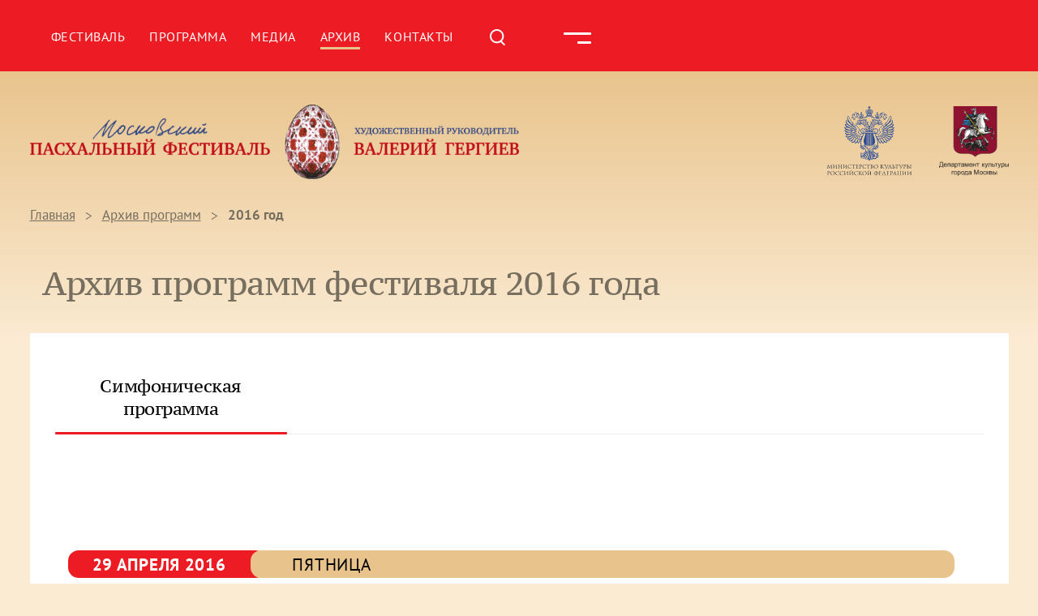

--- FILE ---
content_type: text/html; charset=UTF-8
request_url: https://easterfestival.ru/archive/2016/?Type=1&City=142
body_size: 10515
content:
<!DOCTYPE html>
<html>
			      <head>
      <meta name="viewport" content="width=device-width, initial-scale=1.0, maximum-scale=1.0">
      <meta http-equiv="content-type" content="text/html; charset=utf-8" />
    <meta http-equiv="Content-Type" content="text/html; charset=UTF-8" />
<meta name="robots" content="index, follow" />
<meta name="keywords" content="Московский Пасхальный фестиваль Валерий Гергиев" />
<meta name="description" content="Московский Пасхальный фестиваль проводится при поддержке Правительства Москвы, Министерства культуры Российской Федерации, Русской Православной Церкви и Министерства обороны Российской Федерации." />
<link href="/bitrix/cache/css/s1/inner/page_9d1a3691ae48935b9decae9c4906dc51/page_9d1a3691ae48935b9decae9c4906dc51_v1.css?17484573104311" type="text/css"  rel="stylesheet" />
<link href="/bitrix/cache/css/s1/inner/template_fd2e65c058cb0278e43453d665393c48/template_fd2e65c058cb0278e43453d665393c48_v1.css?1748457167408" type="text/css"  data-template-style="true" rel="stylesheet" />
<script type="text/javascript">var _ba = _ba || []; _ba.push(["aid", "befa9124684d3c81c97eba3b79620f5e"]); _ba.push(["host", "easterfestival.ru"]); (function() {var ba = document.createElement("script"); ba.type = "text/javascript"; ba.async = true;ba.src = (document.location.protocol == "https:" ? "https://" : "http://") + "bitrix.info/ba.js";var s = document.getElementsByTagName("script")[0];s.parentNode.insertBefore(ba, s);})();</script>


			    <title>Архив программ фестиваля 2016 года</title>
      <link href="/_/i/favicon.ico" rel="shortcut icon" type="image/x-icon" />
        <link type="text/css" rel="stylesheet" href="/_/css/swiper-bundle.min.css" />
        <link type="text/css" rel="stylesheet" href="/_/css/content.css" />
        <link rel="stylesheet" href="/_/css/fancybox.css"/>
        <link type="text/css" rel="stylesheet" href="/_/css/style.css?24" />
        <link type="text/css" rel="stylesheet" href="/_/css/added.css?19" />
		<link rel="shortcut icon" href="/_/i/icons/favicon.ico" type="image/x-icon" />
		<meta property="og:image" content="https://www.easterfestival.ru/images/logo.png">
<!-- Yandex.Metrika counter -->
<div style="display:none;"><script>
(function(w, c) {
    (w[c] = w[c] || []).push(function() {
        try {
            w.yaCounter12877975 = new Ya.Metrika({id:12877975, enableAll: true});
        }
        catch(e) { }
    });
})(window, "yandex_metrika_callbacks");
</script></div>
<script src="//mc.yandex.ru/metrika/watch.js" defer="defer"></script>
<noscript><div><img src="//mc.yandex.ru/watch/12877975" style="position:absolute; left:-9999px;" alt="" /></div></noscript>
<!-- /Yandex.Metrika counter -->
    </head><body>

<div id="panel"></div>	

			<header>
    <div class="container">
        <nav>
            <ul>

									
					<li class=" ">
						<a href="/info/about/"  class=" ">Фестиваль</a>
													<ul>
																		
					<li class=" ">
						<a href="/info/about/"  class=" ">О фестивале</a>
									</li>		
																	
					<li class=" ">
						<a href="/info/about/gergiev"  class=" ">Маэстро</a>
									</li>		
																	
					<li class=" ">
						<a href="/info/about/mariinsky-bolshoi"  class=" ">Объединенный симфонический оркестр Мариинского и Большого театров</a>
									</li>		
																	
					<li class=" ">
						<a href="/info/partners/"  class=" ">Партнеры</a>
									</li>		
																									</ul> 
															 </li>
										
					
					<li class=" ">
						<a href="/programme/"  class=" ">Программа</a>
													<ul>
																		
					<li class=" ">
						<a href="/programme/"  class=" ">Программа Фестиваля</a>
									</li>		
																	
					<li class=" ">
						<a href="/programme/participants/"  class=" ">Участники</a>
									</li>		
																									</ul> 
															 </li>
										
					
					<li class=" ">
						<a href="/media/"  class=" ">Медиа</a>
													<ul>
																		
					<li class=" ">
						<a href="/media/news/"  class=" ">Новости</a>
									</li>		
																	
					<li class=" ">
						<a href="/media/photo/"  class=" ">Фотогалерея</a>
									</li>		
																									</ul> 
															 </li>
										
					
					<li class=" active">
						<a href="/archive/"  class=" active">Архив</a>
									</li>		
																	
					<li class=" ">
						<a href="/contacts/"  class=" ">Контакты</a>
									</li>		
													 
            </ul>
        </nav>
        <a href="/search/" class="search">
            <svg xmlns="http://www.w3.org/2000/svg" width="19" height="21" viewBox="0 0 19 21" fill="none">
                <path fill-rule="evenodd" clip-rule="evenodd" d="M8.66981 0C10.3798 7.27982e-05 12.0516 0.505736 13.4749 1.4534C14.8983 2.40107 16.0096 3.74842 16.6693 5.32604C17.3289 6.90365 17.5074 8.64108 17.1822 10.3199C16.8571 11.9986 16.0428 13.5438 14.8418 14.761L18.5488 18.469C18.6758 18.596 18.7531 18.7643 18.7665 18.9435C18.7798 19.1226 18.7285 19.3005 18.6218 19.445L18.5488 19.53L18.1948 19.884C18.0542 20.0245 17.8636 20.1033 17.6648 20.1033C17.4661 20.1033 17.2754 20.0245 17.1348 19.884L13.2698 16.022C12.1313 16.7343 10.8429 17.1723 9.50621 17.3017C8.16951 17.431 6.82103 17.2481 5.56707 16.7674C4.31312 16.2867 3.18796 15.5213 2.2803 14.5315C1.37264 13.5417 0.707291 12.3546 0.336695 11.0638C-0.0339002 9.77302 -0.0996089 8.41378 0.144749 7.09325C0.389107 5.77273 0.936852 4.527 1.74481 3.45429C2.55276 2.38157 3.59884 1.51119 4.80057 0.911745C6.00231 0.312301 7.32686 0.000184551 8.66981 0ZM8.66981 2C6.90082 2 5.20427 2.70273 3.95341 3.9536C2.70254 5.20447 1.99981 6.90101 1.99981 8.67C1.99981 10.439 2.70254 12.1355 3.95341 13.3864C5.20427 14.6373 6.90082 15.34 8.66981 15.34C10.4388 15.34 12.1353 14.6373 13.3862 13.3864C14.6371 12.1355 15.3398 10.439 15.3398 8.67C15.3398 6.90101 14.6371 5.20447 13.3862 3.9536C12.1353 2.70273 10.4388 2 8.66981 2Z" fill="white"/>
            </svg>
        </a>
        <!--<a href="#" class="lang">En</a>-->
		<a class="lang">&nbsp;</a>
        <div class="open-menu"><span></span></div>
        <div class="dropdown">
            <ul>

									
					<li class=" ">
						<a href="/info/about/"  class=" ">Фестиваль</a>
													<ul>
																		
					<li class=" ">
						<a href="/info/about/"  class=" ">О фестивале</a>
									</li>		
																	
					<li class=" ">
						<a href="/info/about/gergiev"  class=" ">Маэстро</a>
									</li>		
																	
					<li class=" ">
						<a href="/info/about/mariinsky-bolshoi"  class=" ">Объединенный симфонический оркестр Мариинского и Большого театров</a>
									</li>		
																	
					<li class=" ">
						<a href="/info/partners/"  class=" ">Партнеры</a>
									</li>		
																									</ul> 
															 </li>
										
					
					<li class=" ">
						<a href="/programme/"  class=" ">Программа</a>
													<ul>
																		
					<li class=" ">
						<a href="/programme/"  class=" ">Программа Фестиваля</a>
									</li>		
																	
					<li class=" ">
						<a href="/programme/participants/"  class=" ">Участники</a>
									</li>		
																									</ul> 
															 </li>
										
					
					<li class=" ">
						<a href="/media/"  class=" ">Медиа</a>
													<ul>
																		
					<li class=" ">
						<a href="/media/news/"  class=" ">Новости</a>
									</li>		
																	
					<li class=" ">
						<a href="/media/photo/"  class=" ">Фотогалерея</a>
									</li>		
																									</ul> 
															 </li>
										
					
					<li class=" active">
						<a href="/archive/"  class=" active">Архив</a>
									</li>		
																	
					<li class=" ">
						<a href="/contacts/"  class=" ">Контакты</a>
									</li>		
													 
            </ul>
        </div>
    </div>
</header> 
    <main>
               <div class="container">
                   <div class="sub-header-inner">
                       <h3 class="logo-inner">
                           <a href="/">
                               Московский Пасхальный фестиваль Художественный руководитель — Валерий Гергиев
                           </a>
                       </h3>
                       <div>
                           <a href="https://culture.gov.ru/" target=_blank>
                               <img src="/_/i/logo-minculit.svg" width="104" alt="">
                           </a>
                           <a href="https://www.mos.ru/kultura/" target=_blank>
                               <img src="/_/i/logo-departament.png" width="86" alt="">
                           </a>
                       </div>
                   </div>
                <ol class="crumbs"><li><a href="/">Главная</a></li>
<li><a href="/archive/">Архив программ</a></li>
<li>2016 год</li>
</ol><div class="container">

 
 
<h1 class="page-title">Архив программ фестиваля 2016 года</h1>



                   <div class="graphic-container">
				   
                       <div class="tab-header" data-nav-group="symphony-tabs" >
					   					    <div class="tablinks active-tab" data-tab='tab-0 symphony-tabs'>
                               <span>Симфоническая программа</span>
                        </div>
					   
					   
					   
                       </div>

						                       <div id="tab-0" data-group="symphony-tabs" class="tab-body graphic-tabs"style="display: block;">


 

<div class="graphic-container">
<div class="program-detail-container">		

                               <div class="date">
                                   <div class="number">29 апреля 2016</div>
                                   <div class="day"> Пятница</div>
                               </div>
							   

                                <div class="program-detail">
                                    <div class="time">
                                        11:00                                    </div>
                                    <div class="text">
                                        <h3 class="title">Тула, Тульская областная филармония им. И.А. Михайловского</h3>
																				<span class="list">
										<p>В.А. Моцарт, Маленькая ночная серенада</p>
<p>Э. Григ, Сюита "Из времен Хольберга"</p>
<p>П. Чайковский, Серенада для струнного оркестра</p>
<p>Дирижер – <a href="/info/about/gergiev/">Валерий Гергиев</a></p>										</span>
                                    </div>
                                    <div class="location">
                                        <strong></strong>
                                        Тульская областная филармония им. И.А. Михайловского <br> ул. Ленина, 51                                    </div>
                                </div>





							   

                                <div class="program-detail">
                                    <div class="time">
                                        15:00                                    </div>
                                    <div class="text">
                                        <h3 class="title">Орел, Дом культуры Железнодорожников</h3>
																				<span class="list">
										<p>Э. Григ, Сюита "Из времен Хольберга"</p>
<p>С. Прокофьев, Симфония № 1 ("Классическая")</p>
<p>С. Прокофьев, Симфоническая сказка для детей "Петя и волк"</p>
<p>Дирижер – <a href="/info/about/gergiev/">Валерий Гергиев</a></p>										</span>
                                    </div>
                                    <div class="location">
                                        <strong></strong>
                                        Дом культуры Железнодорожников <br> Привокзальная, 8                                    </div>
                                </div>





							   

                                <div class="program-detail">
                                    <div class="time">
                                        20:00                                    </div>
                                    <div class="text">
                                        <h3 class="title">Курск, Курский государственный драматический театр им. А.С. Пушкина</h3>
																				<span class="list">
										<p>С. Прокофьев, "Ромео и Джульетта", фрагменты музыки к балету (Монтекки и  Капулетти, Маски, Ромео на могиле Джульетты)</p>
<p>С. Прокофьев, Симфония № 7</p>
<p>---</p>
<p>С. Рахманинов, Симфонические танцы</p>
<p><strong><a href="/info/2015/persons/1047/">Симфонический оркестр Мариинского театра</a></strong></p>
<p>Дирижер – <a href="/info/about/gergiev/">Валерий Гергиев</a></p>										</span>
                                    </div>
                                    <div class="location">
                                        <strong></strong>
                                        Курский государственный драматический театр им. А.С. Пушкина <br> ул. Ленина, 26                                    </div>
                                </div>






                               <div class="date">
                                   <div class="number">30 апреля 2016</div>
                                   <div class="day"> Суббота</div>
                               </div>
							   

                                <div class="program-detail">
                                    <div class="time">
                                        12:00                                    </div>
                                    <div class="text">
                                        <h3 class="title">Смоленск, Смоленский государственный драматический театр им. А.С. Грибоедова</h3>
																				<span class="list">
										<p>М. Глинка, Увертюра к опере "Руслан и Людмила"</p>
<p>К. Дебюсси, Прелюдия к "Послеполуденному отдыху фавна"</p>
<p>С. Рахманинов, Концерт № 3 для фортепиано с оркестром</p>
<p>Солист - Даниил Трифонов</p>
<p><strong><a href="/info/2015/persons/1047/">Симфонический оркестр Мариинского театра</a></strong></p>
<p>Дирижер – <a href="/info/about/gergiev/">Валерий Гергиев</a></p>
<p>---</p>
<p>С. Рахманинов, Симфонические танцы</p>
<p><strong><a href="/info/2015/persons/1047/">Симфонический оркестр Мариинского театра</a></strong></p>
<p>Дирижер – <a href="/info/about/gergiev/">Валерий Гергиев</a></p>										</span>
                                    </div>
                                    <div class="location">
                                        <strong></strong>
                                        Смоленский государственный драматический театр им. А.С. Грибоедова <br> ул. Ленина, 4                                    </div>
                                </div>





							   

                                <div class="program-detail">
                                    <div class="time">
                                        20:00                                    </div>
                                    <div class="text">
                                        <h3 class="title">Брянск, Брянская областная филармония к/з «Дружба»</h3>
																				<span class="list">
										<p>П. Чайковский, Симфония № 5</p>
<p>С. Прокофьев, Фрагменты из сюит "Ромео и Джульетта"</p>
<p><strong>Симфонический оркестр Мариинского театра</strong></p>
<p>Дирижер – Заурбек Гугкаев</p>										</span>
                                    </div>
                                    <div class="location">
                                        <strong></strong>
                                        Брянская областная филармония к/з «Дружба» <br> ул. Калинина, 82                                    </div>
                                </div>






                               <div class="date">
                                   <div class="number">1 мая 2016</div>
                                   <div class="day"> Воскресенье</div>
                               </div>
							   

                                <div class="program-detail">
                                    <div class="time">
                                        12:00                                    </div>
                                    <div class="text">
                                        <h3 class="title">Владимир, Областной Дворец культуры и искусства</h3>
																				<span class="list">
										<p>К. Дебюсси, Прелюдия к "Послеполуденному отдыху фавна"</p>
<p>С. Рахманинов, Симфонические танцы</p>
<p>С. Прокофьев, Симфония № 1 ("Классическая")</p>
<p>Н. Римский-Корсаков, "Три Чуда" из оперы "Сказка о царе Салтане"</p>
<p><strong><a href="/info/2015/persons/1047/">Симфонический оркестр Мариинского театра</a></strong></p>
<p>Дирижер – <a href="/info/about/gergiev/">Валерий Гергиев</a></p>										</span>
                                    </div>
                                    <div class="location">
                                        <strong></strong>
                                        Областной Дворец культуры и искусства <br> ул. Диктора Левитана, 4                                    </div>
                                </div>






                               <div class="date">
                                   <div class="number">2 мая 2016</div>
                                   <div class="day"> Понедельник</div>
                               </div>
							   

                                <div class="program-detail">
                                    <div class="time">
                                        14:00                                    </div>
                                    <div class="text">
                                        <h3 class="title">Москва, Зал Церковных Соборов Храма Христа Спасителя</h3>
																				<span class="list">
										<p>С. Прокофьев Кантата «Александр   Невский»</p>
<p>С. Прокофьев Кантата «Славься, наш могучий край!»</p>
<p>Государственный академический Русский хор им. А.В. Свешникова Владимирская капелла мальчиков и юношей</p>
<p><strong><a href="/info/2015/persons/1047/">Хор и Симфонический оркестр Мариинского театра</a></strong></p>
<p>Дирижер – <a href="/info/about/gergiev/">Валерий Гергиев</a></p>
<p>(вход по пригласительным билетам)</p>										</span>
                                    </div>
                                    <div class="location">
                                        <strong></strong>
                                        Зал Церковных Соборов Храма Христа Спасителя <br> ул. Волхонка, 15                                    </div>
                                </div>





							   

                                <div class="program-detail">
                                    <div class="time">
                                        19:00                                    </div>
                                    <div class="text">
                                        <h3 class="title">Москва, Концертный зал им. П.И. Чайковского</h3>
																				<span class="list">
										<p><strong>С. Прокофьев  «Иван Грозный»</strong>, оратория для чтеца, солистов, хора и оркестра</p>
<p>Алексей Петренко (чтец)</p>
<p>Юлия Маточкина (меццо-сопрано)</p>
<p>Михаил Петренко (бас)</p>
<p>Николай Азаров (главный хормейстер)</p>
<p>Андрей Петренко (главный хормейстер)</p>
<p><strong>Государственный академический Московский областной хор имени А.Д. Кожевникова</strong></p>
<p><strong><a href="/info/2015/persons/1047/">Хор и Симфонический оркестр Мариинского театра</a></strong></p>
<p>Дирижер – <a href="/info/about/gergiev/">Валерий Гергиев</a></p>
<p>---</p>
<p>C. Рахманинов, Концерт №2 для фортепиано с оркестром</p>
<p>Солист - Денис Мацуев</p>
<p><strong><a href="/info/2015/persons/1047/">Симфонический оркестр Мариинского театра</a></strong></p>
<p>Дирижер – <a href="/info/about/gergiev/">Валерий Гергиев</a></p>										</span>
                                    </div>
                                    <div class="location">
                                        <strong></strong>
                                        Концертный зал им. П.И. Чайковского <br> ул. Триумфальная пл., 4/31                                    </div>
                                </div>






                               <div class="date">
                                   <div class="number">3 мая 2016</div>
                                   <div class="day"> Вторник</div>
                               </div>
							   

                                <div class="program-detail">
                                    <div class="time">
                                        15:00                                    </div>
                                    <div class="text">
                                        <h3 class="title">Казань, Государственный Большой концертный зал имени С. Сайдашева</h3>
																				<span class="list">
										<p>К. Дебюсси, Прелюдия к "Послеполуденному отдыху фавна"</p>
<p>С. Прокофьев, Симфония № 1 ("Классическая")</p>
<p>С. Прокофьев "Золушка", фрагменты музыки к балету</p>
<p>А. Лядов, "Волшебное озеро"</p>
<p>И. Стравинский, Колыбельная и финал из сюиты "Жар-птица"</p>
<p><strong><a href="/info/2015/persons/1047/">Симфонический оркестр Мариинского театра</a></strong></p>
<p>Дирижер – <a href="/info/about/gergiev/">Валерий Гергиев</a></p>										</span>
                                    </div>
                                    <div class="location">
                                        <strong></strong>
                                        Государственный Большой концертный зал имени С. Сайдашева <br> пл. Свободы                                    </div>
                                </div>





							   

                                <div class="program-detail">
                                    <div class="time">
                                        19:00                                    </div>
                                    <div class="text">
                                        <h3 class="title">Казань, Государственный Большой концертный зал имени С. Сайдашева</h3>
																				<span class="list">
										<p>К. Дебюсси, Прелюдия к "Послеполуденному отдыху фавна"</p>
<p>Р. Вагнер, Вступление к опере "Лоэнгрин"</p>
<p>С. Прокофьев, "Ромео и Джульетта", фрагменты музыки к балету</p>
<p>С. Рахманинов, Симфонические танцы</p>
<p><strong><a href="/info/2015/persons/1047/">Симфонический оркестр Мариинского театра</a></strong></p>
<p>Дирижер – <a href="/info/about/gergiev/">Валерий Гергиев</a></p>										</span>
                                    </div>
                                    <div class="location">
                                        <strong></strong>
                                        Государственный Большой концертный зал имени С. Сайдашева <br> пл. Свободы                                    </div>
                                </div>






                               <div class="date">
                                   <div class="number">4 мая 2016</div>
                                   <div class="day"> Среда</div>
                               </div>
							   

                                <div class="program-detail">
                                    <div class="time">
                                        19:00                                    </div>
                                    <div class="text">
                                        <h3 class="title">Екатеринбург, Свердловская государственная академическая филармония</h3>
																				<span class="list">
										<p>Н. Римский-Корсаков "Три чуда" из оперы "Сказка о царе Салтане"</p>
<p>Д. Шостакович, Концерт № 1 для скрипки с оркестром</p>
<p>С. Рахманинов, Симфония № 2</p>
<p><strong><a href="/info/2015/persons/1047/">Симфонический оркестр Мариинского театра</a></strong></p>
<p>Солист - Павел Милюков (скрипка)</p>
<p>Дирижер – <a href="/info/about/gergiev/">Валерий Гергиев</a></p>										</span>
                                    </div>
                                    <div class="location">
                                        <strong></strong>
                                        Свердловская государственная академическая филармония <br> ул. Карла Либкнехта, 38а                                    </div>
                                </div>






                               <div class="date">
                                   <div class="number">5 мая 2016</div>
                                   <div class="day"> Четверг</div>
                               </div>
							   

                                <div class="program-detail">
                                    <div class="time">
                                        19:00                                    </div>
                                    <div class="text">
                                        <h3 class="title">Владивосток, Приморская сцена Мариинского театра</h3>
																				<span class="list">
										<p>Духовная музыка русских композиторов</p>
<p>Н. Римский-Корсаков «Светлый праздник», увертюра для большого оркестра</p>
<p>М. Глинка	«Молитва», кантата для меццо-сопрано, хора и оркестра</p>
<p>П. Чайковский «Благословляю вас, леса»</p>
<p>С. Рахманинов «Ангел», для женского хора</p>
<p>Н. Римский-Корсаков «Пророк», кантата для баса, хора и оркестра</p>
<p>П. Чайковский, Финал из оперы «Иоланта»</p>
<p>Елена Стихина (сопрано)</p>
<p>Лаура Бустаманте (меццо-сопрано)</p>
<p>Александр Гонца (баритон)</p>
<p>Сергей Плешивцев (бас)</p>
<p>Сводный хор Приморской митрополии</p>
<p>Солисты, хор и симфонический оркестр</p>
<p>Приморской сцены Мариинского театра</p>
<p>Дирижёр – Павел Смелков</p>										</span>
                                    </div>
                                    <div class="location">
                                        <strong></strong>
                                        Приморская сцена Мариинского театра <br> ул. Фастовская, 20                                    </div>
                                </div>






                               <div class="date">
                                   <div class="number">6 мая 2016</div>
                                   <div class="day"> Пятница</div>
                               </div>
							   

                                <div class="program-detail">
                                    <div class="time">
                                        20:00                                    </div>
                                    <div class="text">
                                        <h3 class="title">Пермь, Пермский театр оперы и балета им. П.И. Чайковского</h3>
																				<span class="list">
										<p>С. Прокофьев, "Золушка" фрагменты музыки к балету</p>
<p>С. Прокофьев, Симфония № 6</p>
<p>Н. Римский-Корсаков "Три чуда" из оперы "Сказка о царе Салтане"</p>
<p>С. Рахманинов, Симфонические танцы</p>
<p><strong><a href="/info/2015/persons/1047/">Симфонический оркестр Мариинского театра</a></strong></p>
<p>Дирижер – <a href="/info/about/gergiev/">Валерий Гергиев</a></p>										</span>
                                    </div>
                                    <div class="location">
                                        <strong></strong>
                                        Пермский театр оперы и балета им. П.И. Чайковского <br> ул. Петропавловская, 25а                                    </div>
                                </div>






                               <div class="date">
                                   <div class="number">7 мая 2016</div>
                                   <div class="day"> Суббота</div>
                               </div>
							   

                                <div class="program-detail">
                                    <div class="time">
                                        12:00                                    </div>
                                    <div class="text">
                                        <h3 class="title">Воткинск, ДК «Юбилейный»</h3>
																				<span class="list">
										<p>П. Чайкрвский, Сюита из музыки к балету "Щелкунчик"</p>
<p>К. Дебюсси, Прелюдия к "Послеполуденному отдыху фавна"</p>
<p>С. Прокофьев, Симфония № 7</p>
<p>С. Прокофьев, Симфония № 1 (финал)</p>
<p><strong><a href="/info/2015/persons/1047/">Симфонический оркестр Мариинского театра</a></strong></p>
<p>Дирижер – <a href="/info/about/gergiev/">Валерий Гергиев</a></p>										</span>
                                    </div>
                                    <div class="location">
                                        <strong></strong>
                                        ДК «Юбилейный» <br> ул. Мира, 19                                    </div>
                                </div>





							   

                                <div class="program-detail">
                                    <div class="time">
                                        19:00                                    </div>
                                    <div class="text">
                                        <h3 class="title">Ижевск, ДК «Аксион»</h3>
																				<span class="list">
										<p>Н. Римский-Корсаков "Три чуда" из оперы "Сказка о царе Салтане"</p>
<p>К. Дебюсси, Прелюдия к "Послеполуденному отдыху фавна"</p>
<p>С. Прокофьев, Симфония № 1 ("Классическая")</p>
<p>П. Чайковский, Полонез из оперы "Евгений Онегин"</p>
<p>С. Прокофьев, Симфония № 5</p>
<p>П. Чайковский, Вальс из балета "Спящая красавица"</p>
<p><strong><a href="/info/2015/persons/1047/">Симфонический оркестр Мариинского театра</a></strong></p>
<p>Дирижер – <a href="/info/about/gergiev/">Валерий Гергиев</a></p>										</span>
                                    </div>
                                    <div class="location">
                                        <strong></strong>
                                        ДК «Аксион» <br> ул. М. Горького, 92                                    </div>
                                </div>






                               <div class="date">
                                   <div class="number">8 мая 2016</div>
                                   <div class="day"> Воскресенье</div>
                               </div>
							   

                                <div class="program-detail">
                                    <div class="time">
                                        15:00                                    </div>
                                    <div class="text">
                                        <h3 class="title">Нижний Новгород, Нижегородская государственная академическая филармония имени М. Ростроповича</h3>
																				<span class="list">
										<p>С. Прокофьев, Симфония № 1 ("Классическая")</p>
<p>К. Дебюсси, Прелюдия к "Послеполуденному отдыху фавна"</p>
<p>С. Прокофьев "Золушка", фрагменты музыки к балету</p>
<p>C. Рахманинов, Симфония №2</p>
<p><strong><a href="/info/2015/persons/1047/">Симфонический оркестр Мариинского театра</a></strong></p>
<p>Дирижер – <a href="/info/about/gergiev/">Валерий Гергиев</a></p>										</span>
                                    </div>
                                    <div class="location">
                                        <strong></strong>
                                        Нижегородская государственная академическая филармония имени М. Ростроповича <br> Кремль, корпус 2                                    </div>
                                </div>





							   

                                <div class="program-detail">
                                    <div class="time">
                                        19:00                                    </div>
                                    <div class="text">
                                        <h3 class="title">Нижний Новгород, Нижегородская государственная академическая филармония имени М. Ростроповича</h3>
																				<span class="list">
										<p>С. Прокофьев, "Ромео и Джульетта", фрагменты музыки к балету</p>
<p>С. Рахманинов, Симфонические танцы</p>
<p>П. Чайковский, Симфония № 5</p>
<p><strong><a href="/info/2015/persons/1047/">Симфонический оркестр Мариинского театра</a></strong></p>
<p>Дирижер – <a href="/info/about/gergiev/">Валерий Гергиев</a></p>										</span>
                                    </div>
                                    <div class="location">
                                        <strong></strong>
                                        Нижегородская государственная академическая филармония имени М. Ростроповича <br> Кремль, корпус 2                                    </div>
                                </div>






                               <div class="date">
                                   <div class="number">9 мая 2016</div>
                                   <div class="day"> Понедельник</div>
                               </div>
							   

                                <div class="program-detail">
                                    <div class="time">
                                        13:00                                    </div>
                                    <div class="text">
                                        <h3 class="title">Москва,</h3>
																				<span class="list">
										<p>М. Мусоргский, "Рассвет на Москва-реке" из оперы "Хованщина"</p>
<p>C. Рахманинов, Концерт №2 для фортепиано с оркестром</p>
<p>С. Прокофьев, Симфония № 1 ("Классическая")</p>
<p>П. Чайковский, Адажио из балета "Щелкунчик"</p>
<p>Солист - Денис Мацуев (фортепиано)</p>
<p><strong><a href="/info/2015/persons/1047/">Симфонический оркестр Мариинского театра</a></strong></p>
<p>Дирижер – <a href="/info/about/gergiev/">Валерий Гергиев</a></p>										</span>
                                    </div>
                                    <div class="location">
                                        <strong></strong>
                                         <br> Поклонная гора                                    </div>
                                </div>





							   

                                <div class="program-detail">
                                    <div class="time">
                                        19:00                                    </div>
                                    <div class="text">
                                        <h3 class="title">Москва, Концертный зал им. П.И. Чайковского</h3>
																				<span class="list">
										<p>П. Чайковский, Концерт № 1 для фортепиано с оркестром</p>
<p>С. Прокофьев, Симфония № 6</p>
<p><strong><a href="/info/2015/persons/1047/">Симфонический оркестр Мариинского театра</a></strong></p>
<p>Солист - Бехзод Абдураимов (фортепиано)</p>
<p>Дирижер – <a href="/info/about/gergiev/">Валерий Гергиев</a></p>										</span>
                                    </div>
                                    <div class="location">
                                        <strong></strong>
                                        Концертный зал им. П.И. Чайковского <br> Триумфальная пл., 4/31                                    </div>
                                </div>






                               <div class="date">
                                   <div class="number">10 мая 2016</div>
                                   <div class="day"> Вторник</div>
                               </div>
							   

                                <div class="program-detail">
                                    <div class="time">
                                        13:00                                    </div>
                                    <div class="text">
                                        <h3 class="title">Липецк, Липецкий театр драмы им. Л.Н. Толстого</h3>
																				<span class="list">
										<p>К. Дебюсси, Прелюдия к "Послеполуденному отдыху фавна"</p>
<p>Д. Шостакович, Концерт № 1 для скрипки с оркестром</p>
<p>С. Прокофьев, Симфония № 1 ("Классическая")</p>
<p><strong><a href="/info/2015/persons/1047/">Симфонический оркестр Мариинского театра</a></strong></p>
<p>Солистка - Ольга Волкова (скрипка)</p>
<p>Дирижер – <a href="/info/about/gergiev/">Валерий Гергиев</a></p>										</span>
                                    </div>
                                    <div class="location">
                                        <strong></strong>
                                        Липецкий театр драмы им. Л.Н. Толстого <br> Театральная пл., 2                                    </div>
                                </div>





							   

                                <div class="program-detail">
                                    <div class="time">
                                        19:00                                    </div>
                                    <div class="text">
                                        <h3 class="title">Воронеж, Воронежский концертный зал</h3>
																				<span class="list">
										<p>С. Прокофьев, "Ромео и Джульетта", фрагменты музыки к балету</p>
<p>П. Чайковский, Концерт № 1 для фортепиано с оркестром</p>
<p>Н. Римский-Корсаков, "Три Чуда" из оперы "Сказка о царе Салтане"</p>
<p>С. Рахманинов, Симфонические танцы</p>
<p>Солист - Бехзод Абдураимов (фортепиано)</p>
<p><strong><a href="/info/2015/persons/1047/">Симфонический оркестр Мариинского театра</a></strong></p>
<p>Дирижер – <a href="/info/about/gergiev/">Валерий Гергиев</a></p>										</span>
                                    </div>
                                    <div class="location">
                                        <strong></strong>
                                        Воронежский концертный зал <br> ул. Театральная, 17                                    </div>
                                </div>






                               <div class="date">
                                   <div class="number">11 мая 2016</div>
                                   <div class="day"> Среда</div>
                               </div>
							   

                                <div class="program-detail">
                                    <div class="time">
                                        15:00                                    </div>
                                    <div class="text">
                                        <h3 class="title">Ростов-на-Дону, Дом офицеров Южного военного округа</h3>
																				<span class="list">
										<p>С. Прокофьев, Симфония № 1 ("Классическая")</p>
<p>М. Глинка, Увертюра к опере "Руслан и Людмила"</p>
<p>М. Мусоргский, "Рассвет на Москва-реке" из оперы "Хованщина"</p>
<p>Н. Римский-Корсаков, Пляска скоморохов из оперы "Снегурочка"</p>
<p>Дж. Верди, Увертюра к опере "Сила судьбы"</p>
<p>П. Чайковский, Сюита из музыки к балету "Щелкунчик"</p>
<p><strong><a href="/info/2015/persons/1047/">Симфонический оркестр Мариинского театра</a></strong></p>
<p>Дирижер – <a href="/info/about/gergiev/">Валерий Гергиев</a></p>										</span>
                                    </div>
                                    <div class="location">
                                        <strong></strong>
                                        Дом офицеров Южного военного округа <br> пр. Буденовский, 34                                    </div>
                                </div>





							   

                                <div class="program-detail">
                                    <div class="time">
                                        19:00                                    </div>
                                    <div class="text">
                                        <h3 class="title">Ростов-на-Дону, Ростовский государственный музыкальный театр</h3>
																				<span class="list">
										<p>Л.В. Бетховен, Симфония № 3 ("Героическая")</p>
<p>К. Сен-Санс, Концерт № 2 для фортепиано с оркестром</p>
<p>С. Прокофьев, "Ромео и Джульетта", фрагменты музыки к балету</p>
<p><strong><a href="/info/2015/persons/1047/">Симфонический оркестр Мариинского театра</a></strong></p>
<p>Солист - Бехзод Абдураимов (фортепиано)</p>
<p>Дирижер – <a href="/info/about/gergiev/">Валерий Гергиев</a></p>										</span>
                                    </div>
                                    <div class="location">
                                        <strong></strong>
                                        Ростовский государственный музыкальный театр <br> ул. Б. Садовая, 134/38                                    </div>
                                </div>






                               <div class="date">
                                   <div class="number">12 мая 2016</div>
                                   <div class="day"> Четверг</div>
                               </div>
							   

                                <div class="program-detail">
                                    <div class="time">
                                        12:00                                    </div>
                                    <div class="text">
                                        <h3 class="title">Сочи, Зимний театр</h3>
																				<span class="list">
										<p>Э. Григ, Сюита "Из времен Хольберга"</p>
<p>Ф. Мендельсон, Увертюра и скерцо из музыки к спектаклю "Сон в летнюю ночь"</p>
<p>К. Сен-Санс, Концерт № 2 для фортепиано с оркестром</p>
<p>С. Прокофьев, Симфония № 1 ("Классическая")</p>
<p><strong><a href="/info/2015/persons/1047/">Симфонический оркестр Мариинского театра</a></strong></p>
<p>Солист - Бехзод Абдураимов (фортепиано)</p>
<p>Дирижер – <a href="/info/about/gergiev/">Валерий Гергиев</a></p>										</span>
                                    </div>
                                    <div class="location">
                                        <strong></strong>
                                        Зимний театр <br> ул. Театральная, 2                                    </div>
                                </div>





							   

                                <div class="program-detail">
                                    <div class="time">
                                        20:00                                    </div>
                                    <div class="text">
                                        <h3 class="title">Краснодар, Краснодарское творческое объединение «Премьера» им. Л.Г. Гатова</h3>
																				<span class="list">
										<p>Ф. Мендельсон, Увертюра и скерцо из музыки к спектаклю "Сон в летнюю ночь"</p>
<p>К. Сен-Санс, Концерт № 2 для фортепиано с оркестром</p>
<p>С. Прокофьев, Симфония № 1 ("Классическая")</p>
<p><strong><a href="/info/2015/persons/1047/">Симфонический оркестр Мариинского театра</a></strong></p>
<p>Солист - Бехзод Абдураимов (фортепиано)</p>
<p>Дирижер – <a href="/info/about/gergiev/">Валерий Гергиев</a></p>										</span>
                                    </div>
                                    <div class="location">
                                        <strong></strong>
                                        Краснодарское творческое объединение «Премьера» им. Л.Г. Гатова <br> ул. Красная, 44                                    </div>
                                </div>






                               <div class="date">
                                   <div class="number">13 мая 2016</div>
                                   <div class="day"> Пятница</div>
                               </div>
							   

                                <div class="program-detail">
                                    <div class="time">
                                        17:00                                    </div>
                                    <div class="text">
                                        <h3 class="title">Владикавказ, Национальный государственный театр оперы и балета</h3>
																				<span class="list">
										<p>С. Прокофьев, Концерт № 3 для фортепиано с оркестром</p>
<p>С. Прокофьев, Симфоническая сказка для детей «Петя и волк»</p>
<p>Солист - Рустам Мурадов (фортепиано)</p>
<p><strong><a href="/info/2015/persons/1047/">Симфонический оркестр Мариинского театра</a></strong></p>
<p>Дирижер – <a href="/info/about/gergiev/">Валерий Гергиев</a></p>										</span>
                                    </div>
                                    <div class="location">
                                        <strong></strong>
                                        Национальный государственный театр оперы и балета <br> ул. Тхапсаева, 18                                    </div>
                                </div>





							   

                                <div class="program-detail">
                                    <div class="time">
                                        19:00                                    </div>
                                    <div class="text">
                                        <h3 class="title">Владикавказ, Национальный государственный театр оперы и балета</h3>
																				<span class="list">
										<p>Н. Римский-Корсаков, "Три Чуда" из оперы "Сказка о царе Салтане"</p>
<p>С. Прокофьев, Симфония № 1 ("Классическая")</p>
<p>К. Сен-Санс, Концерт № 2 для фортепиано с оркестром</p>
<p>К. Дебюсси, Прелюдия к "Послеполуденному отдыху фавна"</p>
<p>С. Рахманинов, Симфонические танцы</p>
<p><strong><a href="/info/2015/persons/1047/">Симфонический оркестр Мариинского театра</a></strong></p>
<p>Солист - Бехзод Абдураимов (фортепиано)</p>
<p>Дирижер – <a href="/info/about/gergiev/">Валерий Гергиев</a></p>										</span>
                                    </div>
                                    <div class="location">
                                        <strong></strong>
                                        Национальный государственный театр оперы и балета <br> ул. Тхапсаева, 18                                    </div>
                                </div>






                               <div class="date">
                                   <div class="number">14 мая 2016</div>
                                   <div class="day"> Суббота</div>
                               </div>
							   

                                <div class="program-detail">
                                    <div class="time">
                                        18:30                                    </div>
                                    <div class="text">
                                        <h3 class="title">Астрахань, Астраханская государственная филармония</h3>
																				<span class="list">
										<p>Ф. Мендельсон, Увертюра и скерцо из музыки к спектаклю "Сон в летнюю ночь"</p>
<p>К. Дебюсси, Прелюдия к "Послеполуденному отдыху фавна"</p>
<p>Ф. Мендельсон, Концерт для скрипки с оркестром</p>
<p>Л.В. Бетховен, Симфония № 3</p>
<p><strong><a href="/info/2015/persons/1047/">Симфонический оркестр Мариинского театра</a></strong></p>
<p>Солистка - Ольга Волкова (скрипка)</p>
<p>Дирижер – <a href="/info/about/gergiev/">Валерий Гергиев</a></p>										</span>
                                    </div>
                                    <div class="location">
                                        <strong></strong>
                                        Астраханская государственная филармония <br> ул. Молодой Гвардии, 3                                    </div>
                                </div>






                               <div class="date">
                                   <div class="number">15 мая 2016</div>
                                   <div class="day"> Воскресенье</div>
                               </div>
							   

                                <div class="program-detail">
                                    <div class="time">
                                        20:00                                    </div>
                                    <div class="text">
                                        <h3 class="title">Саранск, Государственный музыкальный театр им. И.М. Яушева</h3>
																				<span class="list">
										<p>К. Дебюсси, Прелюдия к "Послеполуденному отдыху фавна"</p>
<p>Ф. Мендельсон, Увертюра и скерцо из музыки к спектаклю "Сон в летнюю ночь"</p>
<p>С. Прокофьев, "Ромео и Джульетта", фрагменты музыки к балету</p>
<p>П. Чайковский, Симфония № 4</p>
<p><strong><a href="/info/2015/persons/1047/">Симфонический оркестр Мариинского театра</a></strong></p>
<p>Дирижер – <a href="/info/about/gergiev/">Валерий Гергиев</a></p>										</span>
                                    </div>
                                    <div class="location">
                                        <strong></strong>
                                        Государственный музыкальный театр им. И.М. Яушева <br> ул. Б. Хмельницкого, 36                                    </div>
                                </div>






                               <div class="date">
                                   <div class="number">16 мая 2016</div>
                                   <div class="day"> Понедельник</div>
                               </div>
							   

                                <div class="program-detail">
                                    <div class="time">
                                        13:00                                    </div>
                                    <div class="text">
                                        <h3 class="title">Москва, МГУ им. М.В. Ломоносова</h3>
																				<span class="list">
										<p>Ф. Мендельсон, Увертюра и скерцо из музыки к спектаклю "Сон в летнюю ночь"</p>
<p>К. Дебюсси, Прелюдия к "Послеполуденному отдыху фавна"</p>
<p>Ф. Мендельсон, Концерт для скрипки с оркестром</p>
<p><strong>Академический хор МГУ им. М.В. Ломоносова</strong></p>
<p><strong><a href="/info/2015/persons/1047/">Симфонический оркестр Мариинского театра</a></strong></p>
<p>Солистка - Ольга Волкова (скрипка)</p>
<p>Дирижер – <a href="/info/about/gergiev/">Валерий Гергиев</a></p>										</span>
                                    </div>
                                    <div class="location">
                                        <strong></strong>
                                        МГУ им. М.В. Ломоносова <br> Воробьевы горы                                    </div>
                                </div>





							   

                                <div class="program-detail">
                                    <div class="time">
                                        16:00                                    </div>
                                    <div class="text">
                                        <h3 class="title">Москва, Центральный академический театр Российской Армии</h3>
																				<span class="list">
										<p>С. Прокофьев, Кантата «Александр Невский»</p>
<p>С. Прокофьев, Кантата «К 20-летию Октября»</p>
<p><strong>Академический Большой хор «Мастера хорового пения»</strong></p>
<p>Художественный руководитель и главный дирижер – Лев Конторович</p>
<p><strong>Государственный академический Московский областной хор имени А.Д. Кожевникова</strong></p>
<p>Художественный руководитель и главный хормейстер – Николай Азаров</p>
<p><strong>Центральный военный оркестр Министерства обороны Российской Федерации</strong></p>
<p>Дирижер – Валерий Халилов</p>
<p><strong><a href="/info/2015/persons/1047/">Симфонический оркестр Мариинского театра</a></strong></p>
<p>Дирижер – <a href="/info/about/gergiev/">Валерий Гергиев</a></p>
<p>(вход по пригласительным билетам)</p>										</span>
                                    </div>
                                    <div class="location">
                                        <strong></strong>
                                        Центральный академический театр Российской Армии <br> Суворовская пл., 2                                    </div>
                                </div>





							   

                                <div class="program-detail">
                                    <div class="time">
                                        19:00                                    </div>
                                    <div class="text">
                                        <h3 class="title">Москва, Большой зал консерватории</h3>
																				<span class="list">
										<p>С. Рахманинов, Вокализ, опус 34, № 14</p>
<p>Солист – Сергей Ролдугин</p>
<p>Д. Шостакович, Каденция и бурлеска из концерта № 1 для скрипки с оркестром</p>
<p>Солист – Павел Милюков</p>
<p>С. Прокофьев, опера «Семён Котко», третий акт – концертное исполнение</p>
<p>С. Прокофьев, Симфония № 5</p>
<p>Хор и <strong><a href="/info/2015/persons/1047/">Симфонический оркестр Мариинского театра</a></strong></p>
<p>Государственный академический Московский областной хор имени А.Д. Кожевникова</p>
<p>Солисты оперной труппы Мариинского театра</p>
<p>Дирижер – <a href="/info/about/gergiev/">Валерий Гергиев</a></p>										</span>
                                    </div>
                                    <div class="location">
                                        <strong></strong>
                                        Большой зал консерватории <br> ул. Б. Никитская, 13                                    </div>
                                </div>






                               <div class="date">
                                   <div class="number">17 мая 2016</div>
                                   <div class="day"> Вторник</div>
                               </div>
							   

                                <div class="program-detail">
                                    <div class="time">
                                        14:00                                    </div>
                                    <div class="text">
                                        <h3 class="title">Москва, Большой зал консерватории</h3>
																				<span class="list">
										<p>П. Чайковский, "Франческа да Римини", симфоническая фантазия</p>
<p>Р. Вагнер Вступление и смерть Изольды из оперы "Тристан и Изольда"</p>
<p>Д. Шостакович, Симфония № 9</p>
<p>Дирижер – <a href="/info/about/gergiev/">Валерий Гергиев</a></p>										</span>
                                    </div>
                                    <div class="location">
                                        <strong></strong>
                                        Большой зал консерватории <br> ул. Б. Никитская, 13                                    </div>
                                </div>





							   

                                <div class="program-detail">
                                    <div class="time">
                                        19:00                                    </div>
                                    <div class="text">
                                        <h3 class="title">Москва, Концертный зал им. П.И. Чайковского</h3>
																				<span class="list">
										<p>Ф. Мендельсон, Увертюра и скерцо из музыки к спектаклю "Сон в летнюю ночь"</p>
<p>Л.В. Бетховен, Концерт для скрипки с оркестром</p>
<p>Л.В. Бетховен, Симфония № 3 ("Героическая")</p>
<p><strong><a href="/info/2015/persons/1047/">Симфонический оркестр Мариинского театра</a></strong></p>
<p>Солист – Даниэль Лозакович (скрипка)</p>
<p>Дирижер – <a href="/info/about/gergiev/">Валерий Гергиев</a></p>										</span>
                                    </div>
                                    <div class="location">
                                        <strong></strong>
                                        Концертный зал им. П.И. Чайковского <br> Триумфальная пл., 4/31                                    </div>
                                </div>





	
</div>
</div>				</div>
					   
					   
					   </div>


</div></div>
</main>
			  <footer>
	<div class="container">
        <div class="logos-footer">
            <a href="/"><img src="/_/i/logo.svg" width="251" alt=""></a><br>
            <a href="https://culture.gov.ru/" target=_blank><img src="/_/i/logo-minculit.svg" height="86" alt=""></a>
            <a href="https://www.mos.ru/kultura/" target=_blank> <img src="/_/i/logo-departament.png" height="86" alt=""></a>
        </div>
        <nav>
			
													
													<ul> 
									
					<li class=" ">
						<a href="/info/about/"  class=" title">Фестиваль</a></li>

													
					
					<li class=" ">
						<a href="/info/about/"  class=" ">О фестивале</a></li>

													
					
					<li class=" ">
						<a href="/info/about/gergiev"  class=" ">Маэстро</a></li>

													
					
					<li class=" ">
						<a href="/info/about/mariinsky-bolshoi"  class=" ">Объединенный симфонический оркестр Мариинского и Большого театров</a></li>

													
					
					<li class=" ">
						<a href="/info/partners/"  class=" ">Партнеры</a></li>

																	</ul> 
													
													<ul> 
									
					<li class=" ">
						<a href="/programme/"  class=" title">Программа</a></li>

													
					
					<li class=" ">
						<a href="/programme/"  class=" ">Программа Фестиваля</a></li>

													
					
					<li class=" ">
						<a href="/programme/participants/"  class=" ">Участники</a></li>

																	</ul> 
													
													<ul> 
									
					<li class=" ">
						<a href="/media/"  class=" title">Медиа</a></li>

													
					
					<li class=" ">
						<a href="/media/news/"  class=" ">Новости</a></li>

													
					
					<li class=" ">
						<a href="/media/photo/"  class=" ">Фотогалерея</a></li>

																	</ul> 
													
													<ul> 
									
					<li class=" active">
						<a href="/archive/"  class=" title">Архив</a></li>

																	</ul> 
													
													<ul> 
									
					<li class=" ">
						<a href="/contacts/"  class=" title">Контакты</a></li>

				
 
        </nav>
		<!--
        <div class="subscribe">
            <div class="title">Подпишись на нас</div>
            <p></p>
            <form action="">
                <input type="text" placeholder="Email">
                <input type="submit">
            </form>
        </div>
		-->
    </div>
    <div class="footer-copyright">
	<!--
        Соглашение о пользовании информационными системами и ресурсами ”Пасхальный фестиваль Гергиева”
        <br>
        Политика в отношении обработки персональных данных
		-->

    </div>
</footer>
<script type="text/javascript" src="/_/js/jquery-3.7.1.min.js"></script>
<script type="text/javascript" src="/_/js/easepick.js"></script>
<script type="text/javascript" src="/_/js/swiper-bundle.min.js"></script>
<script type="text/javascript"  src="/_/js/fancybox.umd.js"></script>
<script type="text/javascript" src="/_/js/my.js?7"></script>
<script>
    const allowedDates = [
        { date: '2025-04-16', dataHref: '16.04.2025' },
        { date: '2025-04-17', dataHref: '17.04.2025' },
        { date: '2025-04-18', dataHref: '18.04.2025' },
        { date: '2025-04-19', dataHref: '19.04.2025' },
        { date: '2025-04-20', dataHref: '20.04.2025' },
        { date: '2025-04-21', dataHref: '21.04.2025' },
        { date: '2025-04-22', dataHref: '22.04.2025' },
        { date: '2025-04-23', dataHref: '23.04.2025' },
        { date: '2025-04-24', dataHref: '24.04.2025' },
        { date: '2025-04-25', dataHref: '25.04.2025' },
        { date: '2025-04-26', dataHref: '26.04.2025' },
        { date: '2025-04-27', dataHref: '27.04.2025' },
        { date: '2025-04-28', dataHref: '28.04.2025' },
        { date: '2025-04-29', dataHref: '29.04.2025' },
        { date: '2025-04-30', dataHref: '30.04.2025' },
        { date: '2025-05-01', dataHref: '01.05.2025' },
        { date: '2025-05-02', dataHref: '02.05.2025' },
        { date: '2025-05-03', dataHref: '03.05.2025' },
        { date: '2025-05-04', dataHref: '04.05.2025' },
        { date: '2025-05-05', dataHref: '05.05.2025' },
        { date: '2025-05-06', dataHref: '06.05.2025' },
        { date: '2025-05-07', dataHref: '07.05.2025' },
        { date: '2025-05-08', dataHref: '08.05.2025' },
        { date: '2025-05-09', dataHref: '09.05.2025' },
        { date: '2025-05-10', dataHref: '10.05.2025' },
	 	
    ];


    const picker = new easepick.create({
        element: document.getElementById('calendar'),
        inline: 'false',
        lang: "ru-RU",
        showMonthNavigation: true,
        css: [
            '/_/css/easepick.css',
        ],
        plugins: ['LockPlugin'],
        LockPlugin: {
            filter(date, picked) {
                const formattedDate = date.format('YYYY-MM-DD');
                return !allowedDates.some(item => item.date === formattedDate);
            },
        },
        setup(picker) {
            picker.on('view', (event) => {
                const { view, target, date } = event.detail;
                if (view === 'CalendarDay') {
                    const matchingDateObject = allowedDates.find(item => item.date === date.format('YYYY-MM-DD'));
                    if (matchingDateObject){
                        const dataHref = matchingDateObject.dataHref;
                        target.setAttribute('onclick', 'clickOnDate("' + dataHref + '")');
                        const span = document.createElement('span');
                        span.textContent = date.format('D');
                        span.href = dataHref;


                        $(target).parent().find($(target)).html(span);
                    }
                }
            });
        },
    });
    picker.gotoDate('2025-04-01');
    function clickOnDate(e){
        console.log(e);
		console.log(currenTabId);
		$.get( "/ajax/index.php?date="+e, function( data ) {
  $( ".program-city .list-container" ).replaceWith( $(data).find('#newData .list-container') );
		});
		window.location = "/programme/#" + currenTabId+ '-' +e;
	SetTabs();
    }
    function clickOnDateOld(e){
        console.log(e);
		$.get( "/ajax/index.php?date="+e, function( data ) {
//			console.log($(data).find('#newData .list-container'));
  $( ".program-city .list-container" ).replaceWith( $(data).find('#newData .list-container') );
  $( ".program-city .title" ).replaceWith( $(data).find('#date') );
  $( ".graphic-container" ).replaceWith( $(data).find('#newData .graphic-container') );
  SetTabs();
});
    }
	$(document).ready(function(){
		const urlParams = window.location.href;
		if (urlParams.includes('#tab-'))
		{
			console.log(urlParams.includes('#tab-'));
			const tab = document.querySelectorAll(".tablinks");
			for (let i = 0; i < tab.length; i++) {
				//	console.log(i);
					let tabcontent, tablinks;
				//	let tabData = tab[i].getAttribute('data-tab');
				//	console.log(tabData);
					$(tab[i]).removeClass('active-tab');
					$('#tab-'+(i+1)).css('display','none');
					if (urlParams.includes('#tab-'+(i+1))) {
						$(tab[i]).addClass('active-tab');
						$('#tab-'+(i+1)).css('display','block');
                        var target =  location.hash;

                        if (target && target.includes('tab-')) {
                            var tabNumber = target.split('-')[1];
                            currenTabId = 'tab-' + tabNumber;
                            console.log(currenTabId);
                        }

    					if (target) {
                            target = target.substring(1);
                            let targetElement = document.querySelector('[id="' + target + '"]');
                            targetElement.scrollIntoView({ behavior: 'smooth' });
                        }
				

					}
			}
		}
	});

</script>
 
				   
</body>
</html>


--- FILE ---
content_type: text/css
request_url: https://easterfestival.ru/_/css/style.css?24
body_size: 8133
content:

@font-face {
    font-family: 'PT Sans';
    src: url('/_/font/PTSans-Regular.woff2') format('woff2');
    font-weight: 400;
    font-style: normal;
}

@font-face {
    font-family: 'PT Sans';
    src: url('/_/font/PTSans-Bold.woff2') format('woff2');
    font-weight: 700;
    font-style: normal;
}
@font-face {
    font-family: 'PT Serif Caption';
    src: url('/_/font/PTSerifCaption-Regular.woff2') format('woff2');
    font-weight: 400;
    font-style: normal;
}

@font-face {
    font-family: 'Inter';
    src: url('/_/font/Inter-Regular.woff2') format('woff2');
    font-weight: 400;
    font-style: normal;
}
@font-face {
    font-family: 'Inter';
    src: url('/_/font/Inter-Medium.woff2') format('woff2');
    font-weight: 500;
    font-style: normal;
}
@font-face {
    font-family: 'Inter';
    src: url('/_/font/Inter-Bold.woff2') format('woff2');
    font-weight: 700;
    font-style: normal;
}
/*font-family: 'Inter', sans-serif;*/

*{
    box-sizing: border-box;
}
.logo-inner a{
    display: block;
    width: 100%;
    height: 100%;
    position: absolute;
}
.logo{
    font-size: 0;
    background-image: url(/_/i/logo.svg);
    background-repeat: no-repeat;
    width: 399px;
    height: 0;
    padding-bottom: 22%;
    background-size: contain;
    background-position: center;
}
.logo-inner{
    font-size: 0;
    background-image: url(/_/i/logo-inner.png);
    background-repeat: no-repeat;
    width: 768px;
    height: 0;
    padding-bottom: 7.79%;
    position: relative;
    background-size: contain;
}
ul,
body{
    padding:0;
    margin: 0;
    font-family: 'PT Sans', sans-serif;
    font-weight: 300;
}
.crumbs {
    margin: 0;
    padding: 0;
    padding-top: 30px;
}
.crumbs li a:hover{
    text-decoration: none;
}
.crumbs li a{
    font-weight: 400;
    text-decoration: underline;
    color: #766E5F;
}
.crumbs li{
    list-style: none;
    display: inline-block;
    color: #766E5F;
    font-size: 21px;
    font-style: normal;
    line-height: 142.886%;
    font-weight: 700;
    margin-right: 29px;
}
.crumbs li a:after{
    content: ">";
    position: absolute;
    width: 8px;
    height: 9px;
    margin: 1px 12px;
}
textarea{
    font-family:inherit;
}
.safari input {
    -webkit-appearance: none;
}
body{
    background: #FBEBD3;
}
header .search:hover{
    opacity: .7;
}
header .search{
    margin-top: 2px;
    margin-left: 87px;
}
header{
    background-color: #ED1C24;
    text-align: right;
    padding: 35px 0 27px;
}
.container{
    width: 100%;
  /*  max-width: 1537px; */
    max-width: 1237px;
    padding-left: 15px;
    padding-right: 15px;
    margin-left: auto;
    margin-right: auto;
}
.dropdown li a,
header nav li > ul >li >a{
    color: black;
    font-size: 18px;
    font-style: normal;
    font-weight: 400;
    line-height: normal;
    letter-spacing: 0.533px;
    margin: 0;
    display: block;
    text-transform: initial;
    padding: 10px 0;
}
.dropdown li a:hover,
header nav li > ul >li a:hover{
    color: #ED1C24;

}
.dropdown li,
header nav li > ul >li{
    border-bottom: 1px solid #ED1C24;
    display: block;
    margin-left: 0;
}
header nav li:hover > ul,
.open-menu.active + .dropdown{
    display: block;
    top: 140%;
}
.dropdown > ul ul li a{
    font-size: 16px;
    padding: 7px 0;
}
.dropdown > ul ul li:last-child{
    border-bottom: 0;
}
.dropdown > ul ul{
    padding-left: 20px;
    margin-bottom: 10px;
}
.dropdown,
header nav li > ul{
    display: none;
    position: absolute;
    border-radius: 0 0 9px 9px;
    background: rgba(255, 255, 255, 0.8);
    padding: 9px 26px 20px 26px;
    backdrop-filter: blur(7px);
    z-index: 2;
    text-align: left;
    min-width: 270px;
    max-width: 320px;
    top: 0;
    transition: .3s;
}

header nav li a{
    margin-left: 0;
    padding: 11px 0;
}
header nav li{
    position: relative;
    list-style: none;
    display: inline-block;
    margin-left: 26px;
}
.program-detail-container .date .day{
    border-radius: 13px;
    height: 34px;
    background: #E8C38C;
    display: flex;
    align-items: center;
    padding-left: 51px;
    width: 78%;
    margin-left: -19px;
}
.program-detail-container .program-detail .conductor a:hover{
    text-decoration: none;
}
.program-detail-container .program-detail .conductor a{
    text-decoration: underline;
    color: inherit;
}
.program-detail-container .program-detail .conductor{
    color: #555671;
    font-size: 21px;
    font-style: normal;
    font-weight: 400;
    line-height: 30px;
    margin: 0 0 18px 0;
}
.program-detail-container .program-detail .title{
    color: #181A3F;
    font-size: 24px;
    font-weight: 400;
    line-height: 36px;
    margin-bottom: 10px;
}
.program-detail-container .program-detail .list{
    color: #555671;
    font-size: 19px;
    font-weight: 400;
    line-height: 142.886%;
    /*padding-left: 23px;*/
}
.program-detail-container .program-detail .location strong{
    font-weight: 700;
    display: block;
    margin-bottom: 12px;
}
.program-detail-container .program-detail .location{
    max-width: 231px;
    display: flex;
    justify-content: center;
    align-items: center;
    color: #555671;
    text-align: center;
    font-size: 21px;
    font-style: normal;
    font-weight: 400;
    line-height: 30px;
    flex-direction: column;
    margin-right: 33px;
    margin-left: auto;
	width: 18%;
}
.program-detail-container .program-detail .text{
    max-width: 680px;
}
.program-detail-container .program-detail:last-child{
    border-bottom: 0;
}
.program-detail-container .program-detail .link-to:hover{
    text-decoration: none;
}
.program-detail-container .program-detail .link-to{
    color: #555671;
    font-size: 21px;
    font-weight: 400;
    line-height: 30px
}
.program-detail-container .program-detail{
    display: flex;
    align-items: center;
    border-bottom: 1px solid #DAD9D6;
    padding-bottom: 29px;
    margin-right: 30px;
}
.program-detail-container .program-detail .time{
    width: 10%;
    margin-right: 71px;
    color: #181A3F;
    text-align: center;
    font-size: 35px;
    font-weight: 700;
    line-height: 19.998px;
    letter-spacing: 0.72px;
    display: flex;
    justify-content: center;
    align-items: center;
    text-transform: uppercase;
}
.program-detail-container .date .number{
    border-radius: 13px;
    background: #ED1C24;
    height: 34px;
    color: white;
    font-weight: 700;
    display: flex;
    align-items: center;
    padding-left: 30px;
    width: 22%;
}
.program-detail-container .date{
    display: flex;
    font-size: 21px;
    line-height: 95.229%;
    letter-spacing: 0.72px;
    text-transform: uppercase;
}
.program-detail-container{
    margin-top: 69px;
}
header a.lang:hover:before,
header nav> ul >li >a.active:before,
header nav> ul >li >a:hover:before{
    background-color: #E8C38C;
}
header a.lang:before,
header nav a:before{
    content: "";
    height: 3px;
    width: 100%;
    position: absolute;
    bottom: 5px;
    left: 0;
}
header .container{
    display: flex;
    justify-content: end;
    position: relative;
}
header a.lang{
    font-size: 18px;
    margin-right: 66px;
    margin-left: 27px;
}
header a{
    font-size: 21px;
    font-weight: 400;
    letter-spacing: 0.533px;
    text-transform: uppercase;
    color: white;
    text-decoration: none;
    position: relative;
    margin-left: 26px;
}
.open-menu{
    display: block;
    background-repeat: no-repeat;
    cursor: pointer;
    height: 20px;
    position: relative;
    margin-top: 5px;
}
.open-menu span {
    width: 34px;
    display: block;
    height: 3px;
    background-color: white;
    border-radius: 2px;
    transition: .2s;
    position: relative;
}
.open-menu span:before {
    content: "";
    width: 17px;
    height: inherit;
    border-radius: inherit;
    display: block;
    background: inherit;
    margin: 11px 0 0 17px;
    position: absolute;
    opacity: 1;
    transition: inherit;
}
/*.open-menu span:after {*/
/*    content: "";*/
/*    width: 100%;*/
/*    height: inherit;*/
/*    border-radius: inherit;*/
/*    display: block;*/
/*    background: inherit;*/
/*    margin: 20px 0 0 0;*/
/*    position: absolute;*/
/*    transition: inherit;*/
/*}*/

.open-menu.active {
    margin-top: -3px;
}
.open-menu.active span {
    transform: rotate(45deg);
    margin-top: 12px;
}

.open-menu.active span:before {
    transform: rotate(90deg);
    margin: 0 0 0 0;
    width: 100%;
}
.sub-header{
    width: 100%;
    display: flex;
    align-items: center;
    justify-content: space-around;
    padding-top: 38px;
    max-width: 1290px;
    margin: 0 auto;
}
main:after{
    background-image: linear-gradient(to top, #E8C38C, transparent);
    content: "";
    width: 100%;
    left: 0;
    height: 400px;
    bottom: 0;
    position: absolute;
    z-index: -1;
}
main:before{
    background-image: linear-gradient(to bottom, #E8C38C, transparent);
    content: "";
    width: 100%;
    left: 0;
    height: 333px;
    top: 0;
    position: absolute;
    z-index: -1;
}
main{
    position: relative;
    padding-bottom: 180px;
}
.home-slider{
    overflow: hidden;
    margin-top: 37px;
    width: 100%;
    position: relative;
}
.home-slider .text-slider{
    background: linear-gradient(90deg, rgba(0, 0, 0, 0.62) 51.06%, rgba(0, 0, 0, 0.00) 83.18%);
    position: absolute;
    bottom: 0;
    left: 0;

    font-family: 'PT Serif Caption', sans-serif;
    padding: 27px 45px 30px;

}
.slider-btns-wrapper .swiper-button-next:after,
.slider-btns-wrapper  .swiper-button-prev:after{
    font-size: 23px;
    color: white;
}
.home-slider:hover .slider-btns-wrapper .swiper-button-prev,
.home-slider:hover .slider-btns-wrapper .swiper-button-next{
    opacity: .7;
}
.slider-btns-wrapper .swiper-button-next:hover,
.slider-btns-wrapper .swiper-button-prev:hover{
    opacity: 1 !important;
}
.slider-btns-wrapper .swiper-button-next.swiper-button-disabled,
.slider-btns-wrapper .swiper-button-prev.swiper-button-disabled{
    opacity: 0 !important;
    pointer-events: initial !important;
}
.slider-btns-wrapper .swiper-button-next,
.slider-btns-wrapper .swiper-button-prev{
    width: 60px;
    background-color: #000000c9;
    height: 60px;
    border-radius: 100%;
    opacity: 0;
    transition: .3s;
}
.slider-btns-wrapper .container{
    position: relative;
}
.slider-btns-wrapper {
    position: absolute;
    top: 50%;
    margin-top: -20px;
    width: 100%;
}
.home-slider .text-slider p{
    margin: 0;
    max-width: 730px;
    font-size: 20px;
}
.home-slider .text-slider h3{
    font-size: 35px;
    line-height: 120%;
    letter-spacing: -0.42px;
    font-weight: 400;
    margin-bottom: 13px;
    max-width: 730px;
    margin-top: 0;
}
.home-slider .swiper-pagination{

}
.home-slider .home-slider-item{
    max-width: 1565px;
    width: 100%;
    position: relative;
    text-decoration: none;
    color: white;
    font-size: 0;
}
.home-slider .home-slider-item img{
    max-width: 100%;
    width: 100%;
}

.swiper-pagination-horizontal .swiper-pagination-bullet{
    width: 5px;
    height: 5px;
    margin: 0 8px !important;
    background-color: black;
    opacity: 1;
    vertical-align: middle;
    box-sizing: content-box;
}
.swiper-pagination-horizontal .swiper-pagination-bullet-active{
    box-shadow: 0 0 0 1px black;
    vertical-align: middle;
    border: 3px solid #fbebd3;
}
.swiper-pagination-horizontal{
    position: static;
    margin-top: 25px;
}


/*.calendar .lightpick__day.is-today{*/
/*    background: #ED1C24;*/
/*    border: 1px solid #ED1C24;*/
/*    color: white;*/
/*}*/
/*.calendar .lightpick__day-of-the-week{*/
/*    font-size: 23px;*/
/*    font-family: 'PT Serif Caption', sans-serif;*/
/*    text-align: center;*/
/*    color: #000;*/
/*    opacity: 0.5;*/
/*    margin-bottom: 20px;*/
/*    font-weight: 500;*/
/*    text-transform: capitalize;*/
/*}*/
/*.calendar .lightpick{*/

/*}*/
/*.calendar .lightpick__month{*/
/*    padding: 0;*/
/*    width: initial;*/
/*    background-color: transparent;*/
/*}*/
/*.calendar .lightpick__months{*/
/*    background-color: transparent;*/
/*}*/
/*.calendar .lightpick__day{*/
/*    width: calc(100% - 10px);*/
/*    height: 40px;*/
/*    margin: 5px;*/
/*    border-radius: 9.657px;*/
/*    font-family: 'Inter', sans-serif;*/
/*    border: 1px solid #ED1C24;*/
/*    font-weight: 700;*/
/*    color: #000;*/
/*}*/
/*.calendar .lightpick{*/
/*    border-bottom: 1px solid #DDD;*/
/*    padding: 0;*/
/*    padding-bottom: 20px;*/
/*    width: 100%;*/
/*    box-shadow: none;*/
/*    background-color: transparent;*/
/*    max-width: 399px;*/
/*}*/
/*.calendar .lightpick__day.is-next-month,*/
/*.calendar .lightpick__day.is-previous-month{*/
/*    font-size: 15.693px;*/
/*    font-weight: 500;*/
/*    color: #9C9D9F;*/
/*    border-color: transparent;*/
/*    opacity: 1;*/
/*}*/
/*.calendar .lightpick__day:not(.is-disabled):hover,*/
/*.calendar .lightpick__day.is-start-date,*/
/*.calendar .lightpick__day.is-end-date,*/
/*.calendar .lightpick__day.is-start-date:hover,*/
/*.calendar .lightpick__day.is-end-date:hover {*/
/*    background-image: none;*/
/*}*/
/*.calendar .lightpick__month-title-bar{*/
/*    display: none;*/
/*}*/

.calendar-program:before{
    content: "";
    background-image: url(/_/i/room-image.png);
    width: 830.504px;
    height: 492px;
    position: absolute;
    z-index: -1;
    right: 0;
    margin-top: 140px;
    background-size: contain;
}
.calendar-program{
    display: flex;
    margin-top: 93px;
    justify-content: space-between;
}
.calendar-program .festival-type .list li{
    margin-bottom: 10px;
}
.calendar-program .festival-type{
    width: 360px;
}
.calendar-program .program-city{
    width: calc(51.5% - 180px);
}
.calendar-program .calendar{
    width: calc(44% - 180px);
    margin-top: 9px;
}

.program-city .list-container .color{
    width: 52px;
    display: block;
    height: 10px;
}
.program-city .list-container ul{

}

.program-city .list-container .list {
    width: 30%;
}
.program-city .list-container li{
    color: #555671;
    font-size: 21px;
    font-style: normal;
    font-weight: 400;
    font-family: 'PT Sans', sans-serif;
    line-height: 30.006px;
    list-style: none;
    margin-bottom: 23px;
}
.calendar-program .list-container{
    display: flex;
    justify-content: space-between;
}
.calendar-program .title{
    color: #766E5F;
    font-family: 'PT Serif Caption', sans-serif;
    font-size: 23px;
    font-weight: 400;
    margin-bottom: 44px;
    margin-top: 0px;
}
.festival-type .list span:not(.color){
    display: inline-block;
    white-space: normal;
    vertical-align: middle;
    width: calc(100% - 40px);
}
.festival-type .list .color{
    display: inline-block;
    vertical-align: middle;
    width: 25px;
    height: 25px;
    margin-right: 11px;
}
.festival-type .list li{
    list-style: none;
}
.festival-type .list{
    color: #766E5F;
    font-family: 'PT Serif Caption', sans-serif;
    font-size: 20px;
    font-weight: 400;
    list-style: none;
    white-space: nowrap;
}
.graphic-container{
    background-color: white;
    margin-top: 40px;
    padding: 34px 31px;
    margin-left: -30px;
    margin-right: -30px;
}
@media (max-width: 1566px) {
    .graphic-container{
        margin-left: -15px;
        margin-right: -15px;
    }
}
.tab-header{
    display: flex;
    justify-content: space-between;
    border-bottom: 1px solid #ececec;
}
.tab-header .tablinks.active-tab:before{
    content: "";
    width: 100%;
    height: 3px;
    border-radius: 13px;
    background: #ED1C24;
    position: absolute;
    bottom: -1px;
    left: 0;
}
.tab-header .tablinks{
    color: #000;
    font-family: 'PT Serif Caption', sans-serif;
    font-size: 21px;
    font-style: normal;
    font-weight: 400;
    line-height: 135%;
    cursor: pointer;
    letter-spacing: -0.42px;
    width: 25%;
    text-align: center;
    display: flex;
    align-items: center;
    justify-content: center;
    height: 90px;
    position: relative;
}
.sub-header-inner div a{
    margin-left: 34px;
}
.sub-header-inner div{
    display: flex;
    align-items: flex-start;
}
.sub-header-inner{
    display: flex;
    justify-content: space-between;
    padding-top: 41px;
    align-items: center;
}
.btn:hover:not(:active){
    opacity: .8;
}
.btn{
    font-family: 'PT Serif Caption', sans-serif;
    font-size: 20px;
    font-style: normal;
    font-weight: 400;
    line-height: 110%;
    letter-spacing: -0.4px;
    justify-content: center;
    height: 60px;
    padding: 0 50px;
    text-decoration: none;
    background: #134B8F;
    color: white;
    align-items: center;
    display: inline-flex;
    cursor: pointer;
}
.btn-container{
    text-align: center;
    margin-top: 100px;
}
footer nav{
    display: flex;
    justify-content: space-between;
    width: 57%;
    margin-left: 1.4%;
}

footer nav a:hover{
    text-decoration: underline;
}
footer nav ul{
    list-style: none;
    width: 20%;
}
footer nav a{
    text-decoration: none;
    font-size: 16px;
    font-weight: 400;
    color: black;
    display: block;
    margin-bottom: 16px;
}

footer .title{
    margin-bottom: 24px;
    font-size: 21px;
    font-weight: 700;
    margin-top: 63px;
}
footer .subscribe p{
    margin-bottom: 24px;
    line-height: 152%;
}
footer .subscribe form{
    font-size: 0;
    position: relative;
}
footer .subscribe input[type='submit']{
    font-size: 0;
    width: 48px;
    height: 48px;
    border-radius: 4px;
    padding: 0;
    border: 0;
    vertical-align: top;
    background-color: white;
    position: absolute;
    right: 0;
    background-size: 100% 100%;
    cursor: pointer;
    background-image: url("/_/i/btn-subscribe.png");
}
footer .subscribe input[type='text']::placeholder{
    color: black;

}
footer .subscribe input[type='text']{
    height: 48px;
    border-radius: 4px;
    border: 0.6px solid #000;
    font-size: 14px;
    text-indent: 14px;
    font-weight: 400;
    padding: 0;
    width: 100%;
    padding-right: 47px;
}
footer .subscribe{
    width: 19.6%;
}
footer{
    background-color: white;
    padding: 67px 0 0;
}
.logos-footer{
    display: flex;
    flex-wrap: wrap;
    gap: 20px;
    text-align: center;
	width: 18.7%;
	min-width: 255px;
}
.logos-footer a:nth-child(3){
    margin-left: -8px;
}
.logos-footer a:last-child{
    /*margin-left: 19px;*/
}
.logos-footer a:first-child{
    order: 1;
    margin-top: 0;
    display: inline-block;
}
footer .container{
    display: flex;
    margin-bottom: 95px;
    justify-content: space-between;
}
footer .footer-copyright:before{
    background-image: url(/_/i/footer-semi-round.png);
    content: "";
    width: 100%;
    position: absolute;
    top: -30px;
    height: 31px;
    left: 0;
    background-position: center;
    background-repeat: no-repeat;
}
footer .footer-copyright{
    color: #766E5F;
    position: relative;
    text-align: center;
    font-size: 14px;
    font-weight: 400;
    line-height: 232.143%;
    background: #FBEBD3;
    padding: 7px 15px 29px;
}
img{
    max-width: 100%;
}
.page-title{
    color: #766E5F;
    font-family: 'PT Serif Caption', sans-serif;
    font-size: 45px;
    font-weight: 400;
    line-height: 110%;
    letter-spacing: -0.9px;
    margin-top: 60px;
}
.home-title{
    color: #766E5F;
    font-family: 'PT Serif Caption', sans-serif;
    font-size: 45px;
    font-weight: 400;
    line-height: 110%;
    margin-top: 0;
    letter-spacing: -0.9px;
    margin-bottom: 51px;
    z-index: 1;
    position: relative;
}
.home-news:before{
    content: "";
    background-image: url(/_/i/news-bg.png);
    right: 0;
    position: absolute;
    margin-top: -33%;
    z-index: -1;
    width: 72%;
    padding-bottom: 60%;
    background-position: center right;
    background-repeat: no-repeat;
    background-size: contain;
}
.home-news{
    padding-top: 438px;
}
.news-item .date{
    color: #555671;
    font-size: 21px;
    font-style: normal;
    font-weight: 400;
    line-height: 30.006px
}
.content p,
.content ul,
.news-item .text{
    color: #555671;
    font-size: 19px;
    font-style: normal;
    line-height: 30px;
}
.content ul,li {
	list-style: disc;
	list-style-type: disc;
}
.news-item img{
    width: 100%;
    height: 0;
    padding-bottom: 94%;
    background-size: cover;
    background-position: center;
    margin-bottom: 28px;
}
.news-item .title{
    color: #181A3F;
    font-family: 'PT Serif Caption', sans-serif;
    font-size: 21px;
    font-weight: 400;
    line-height: 33.508px;
    margin-bottom: 25px;
    margin-top: 14px;
}
.btn-news{
    text-align: center;
    margin-top: 56px;
}
.news-container{
    display: grid;
    grid-gap: 37px;
    grid-template-columns: 1fr 1fr 1fr 1fr;
}
.video-container{
    grid-template-columns: 1fr 1fr 1fr;
}
.row-news .news-item .news-content{
    width: calc(100% - 408px);
    margin-top: -8px;
}
.row-news .news-item .title{
    margin-bottom: 44px;
}
.content p,
.row-news .news-item .text p{
    margin-bottom: 30px;
}
.row-news .news-item img{
    margin-bottom: 0;
    width: 348px;
    height: 234px;
    padding-bottom: 0;
}
.row-news .news-item:last-child{
    margin-bottom: 0;
}
.row-news .news-item{
    padding-bottom: 90px;
    margin-bottom: 80px;
    border-bottom: 1px solid #766E5F;
    display: flex;
    justify-content: space-between;
}
.row-news{
    grid-gap: 0;
    grid-template-columns: 1fr;
    margin-top: 55px;
}
.video-slider .video-item a:before{
    content: "";
    left: 0;
    top: 0;
    background-color: #363348;
    width: 100%;
    height: 100%;
    opacity: .7;
    position: absolute;
}
.video-slider .video-item a:after{
    background-image: url("/_/i/button-play.png");
    content: "";
    left: 50%;
    top: 0;
    width: 19%;
    height: 100%;
    background-size: contain;
    position: absolute;
    background-position: center;
    background-repeat: no-repeat;
    transform: translate(-50%, 0);
}
.video-slider .video-item a{
    width: 100%;
    display: block;
    height: 0;
    padding-top: 64%;
    background-position: center;
    background-size: cover;
    position: relative;
}
/*.video-slider .video-item video{*/
/*    width: 100%;*/
/*    pointer-events: none;*/
/*}*/
.video-slider{
    overflow: hidden;
}
.video-slider .video-item{
    max-width: 1065px;
    width: 100%;
    position: relative;
    font-size: 0;
}
.video-play.disabled{
    display: none;
}
.video-play.disabled ~ .text-video{
    display: none;
}
.video-play.disabled + video{
    pointer-events: initial;
}
.video-play img{
    width: 19%;
}
.video-play{
    position: absolute;
    z-index: 2;
    left: 0;
    top: 0;
    cursor: pointer;
    width: 100%;
    height: 100%;
    display: flex;
    align-items: center;
    justify-content: center;
    background: #36334861;
}
.text-video{
    color: #FFF;
    font-size: 31px;
    font-style: normal;
    font-weight: 400;
    line-height: 42.293px;
    position: absolute;
    bottom: 10px;
    left: 19px;
    z-index: 2;
    max-width: 590px;
}
.fancybox__footer{
    display: none !important;
}
.section-margin,
.video-slider{
    margin-top: 156px;
    margin-bottom: 200px;
}

.point-container:focus:after,
.point-container:hover:after{
    display: block;
}
.point-container:after{
    content: "";
    width: 3px;
    height: 211px;
    position: absolute;
    background-color: #ED1C24;
    top: 100%;
    display: none;
    left: 15px;

}
.point-container:before{
    content: "";
    width: 15px;
    border-radius: 100%;
    height: 15px;
    position: absolute;
    background-color: #ED1C24;
    margin-top: 317px;
    box-shadow: 0 0 0 2px #ffffff;
    pointer-events: initial;
}

.point-container figure img{
    border-radius: 10px;
    width: 100%;
}
.point-container:focus figure,
.point-container:hover figure{
    display: block;
}
.point-container figure{
    margin: 0;
    width: 143px;
    font-size: 0;
    display: none;
}
.point-container .title{
    color: #FFF;
    font-size: 22px;
    margin-bottom: 3px;
    line-height: 103%;
    margin-top: 9px;
}
.point-container p{
    color: #FFF;
    font-size: 16px;
    margin: 0;
}
.point-container:focus .text,
.point-container:hover .text{
    display: block;
}
.point-container .text{
    margin-left: 13px;
    width: 147px;
    display: none;
}
.point-container{
    position: absolute;
    margin-top: -322px;
    display: flex;
    height: 120px;
    padding: 9px;
    margin-left: -7px;
    width: 321px;
    pointer-events: none;
}
.point-container:focus,
.point-container:hover{
    border-radius: 16px;
    background: #CE946B;
    z-index: 2;
    pointer-events: initial;
}

.home-map-container{
    overflow: auto;
    margin-top: -119px;
    margin-bottom: 180px;
}
.content h2{
    color: #181A3F;
    font-family: 'PT Serif Caption', sans-serif;
    font-size: 28px;
    font-weight: 400;
    line-height: 38.508px;
    margin-top: 14px;
    margin-bottom: 20px;
}
.content .news-item img{
    width: initial;
    height: initial;
    max-width: 50%;
}
.content .news-item .content-first-image{
    margin-right: 54px;
    margin-bottom: 45px;
}
.content .news-item .date{
    margin-bottom: 26px;
}
.content .news-item{
    display: block;
    padding-bottom: 44px;
}
.home-map {
    position: relative;
    min-width: 1000px;
    overflow: auto;
	max-width: 1237px;
	margin: 0 auto;
}
.home-map img{
	width: 100%;
}
.news-nav .date{
    color: #555671;
    font-size: 21px;
    font-style: normal;
    font-weight: 400;
    line-height: 30.006px;
    font-family: 'PT Sans', sans-serif;
    margin-bottom: 26px;
    display: block;
}
.news-nav .news-nav-item:hover{
    text-decoration: underline;
}
.news-nav .news-nav-item{
    text-decoration: none;
    color: #555671;
    max-width: 528px;
}
.news-nav .prev-news .next-prev:before,
.news-nav .next-news .next-prev:after{
    content: "";
    background-image: url(/_/i/arrow.png);
    width: 11px;
    height: 22px;
    position: absolute;
    background-repeat: no-repeat;
    background-size: contain;
    background-position: center;
    margin-top: 4px;
}
.news-nav .next-news .next-prev:after{
    margin-left: 17px;
    transform: rotate(180deg);
}
.news-nav .prev-news .next-prev:before{
    margin-left: -26px;
}
.news-nav .next-news{
    text-align: right;
}
.news-nav .title{
    color: #181A3F;
    font-size: 28px;
    font-style: normal;
    display: block;
    font-weight: 400;
    line-height: 38.508px;
}
.news-nav .next-prev{
    color: #766E5F;
    font-size: 25px;
    font-weight: 400;
    line-height: 110%;
    display: block;
    letter-spacing: -0.5px;
    margin-bottom: 28px;
    padding-left: 26px;
    padding-right: 26px;
}
.news-nav{
    display: flex;
    justify-content: space-between;
    font-family: 'PT Serif Caption', sans-serif;
    margin-top: 83px;
}

.page-title + .year{
    margin-top: -14px;
    margin-bottom: 61px;
}
.year{
    color: #555671;
    font-size: 21px;
    font-weight: 400;
    line-height: 30px
}
.important-text{
    border-top: 1px solid #766E5F;
    border-bottom: 1px solid #766E5F;
    padding: 55px 10%;
    text-align: center;
    color: #181A3F;
    font-family: 'PT Serif Caption', sans-serif;
    font-size: 28px;
    font-style: normal;
    font-weight: 400;
    line-height: 38.508px;
    margin-bottom: 30px;
}
.content{
    color: #555671;
}
.content h3{
    font-size: 25px;
    font-weight: 700;
    line-height: 30.006px;
    margin-top: 0;
    margin-bottom: 30px;
}
.gallery-section{
    color: #555671;
    margin-bottom: 88px;
    margin-top: 77px;
    display: flex;
    justify-content: space-between;
}
.gallery-section .text p{
    font-size: 21px;
    font-weight: 400;
    line-height: 30.006px;
    margin: 0;
}
.gallery-section .text .title{
    font-size: 25px;
    font-weight: 700;
    line-height: 30.006px;
    border-bottom: 2px solid rgba(0, 0, 0, 0.50);
    padding-bottom: 14px;
    margin-bottom: 15px;
}
.gallery-section .images-container a img{
    background-position: center;
    background-repeat: no-repeat;
    background-size: cover;
    padding-bottom: 66%;
    height: 0;
    display: block;
    width: 100%;
}
.gallery-section .images-container a{
    margin-bottom: 17px;
    width: 100%;
}
.gallery-section .right-block{
    width: 71.5%;
}
.gallery-section .right-block .btn{
    display: flex;
    max-width: 300px;
    margin: 10px auto 0;
    cursor: pointer;
    text-align: center;
}
.gallery-section .images-container{
    display: grid;
    grid-gap: 9px;
    grid-template-columns: 1fr 1fr 1fr 1fr;
}
[data-fancybox-toggle-thumbs]{
    display: none !important;
}
.gallery-section .text{
    width: 23%;
}
.archive-filters{
    margin-bottom: 60px;
    margin-top: 60px;
}
.select-container.year-select select{
    width: 110px;
}
.select-container select::-ms-expand{
    display: none;
}
.select-container.city-select select{
    width: 217px;
}
.select-container select{
    -webkit-appearance: none;
    cursor: pointer;
    -moz-appearance: none;
    text-indent: 1px;
    text-overflow: '';
    background-image: url('/_/i/triangle.png');
    background-position: right 15px center;
    background-repeat: no-repeat;
    vertical-align: middle;
    height: 40px;
    border-radius: 10px;
    border: 1px solid #BDBDBD;
    color: #555671;
    font-size: 21px;
    background-color: white;
    font-weight: 400;
    padding-left: 13px;
    line-height: 30.006px;
    outline: none;
}
.select-container label{
    font-family: 'PT Serif Caption', sans-serif;
    color: #766E5F;
    font-size: 23px;
    font-weight: 400;
    vertical-align: middle;
    margin-right: 13px;
}
.select-container{
    display: inline-block;
    margin-right: 73px;
    margin-bottom: 10px;
}

.archive-filters:before {
    content: "";
    background-image: url(/_/i/room-image.png);
    width: 830.504px;
    height: 492px;
    position: absolute;
    z-index: -1;
    right: 0;
    margin-top: 140px;
    background-size: contain;
}
.calendars >header{
    display: none;
}
.calendar #calendar{
    display: none;
}
[data-show-more] .sp2{
    display: none;
}
[data-show-more].active .sp2{
    display: block;
}
[data-show-more].active .sp1{
    display: none;
}
.has-iframe .fancybox__content{
    height: 540px !important;
    width: 960px !important;
    max-height: 100% !important;
    max-width: 100% !important;
}
.modal-content{
    display: none;
}
.has-inline .modal-content{
    padding: 15px;
    width: calc(100% - 20px);
    max-width: 1200px;
}


.program-detail .green {
	color: #373;
	padding-top: 15px;
	display: inline-block;
}

.program-detail .blue {
	color: #55f;
	padding-top: 15px;
	display: inline-block;
}
@media (max-width: 1366px) {
    .gallery-section .text {
        width: 100%;
        margin-bottom: 23px;
    }
    .gallery-section .right-block {
        width: 100%;
    }
    .gallery-section{
        flex-direction: column;
    }
    .crumbs li {
        font-size: 17px;
    }
    .page-title + .year {
        margin-bottom: 40px;
    }
    .page-title {
        font-size: 40px;
        margin-top: 50px;
    }
    .important-text {
        padding: 35px 5%;
        font-size: 23px;
        line-height: 31px;
        margin-bottom: 15px;
    }
    .news-nav .prev-news .next-prev:before,
    .news-nav .next-news .next-prev:after{
        margin-top: 2px;
    }
    .news-nav .next-prev{
        font-size: 22px;
        margin-bottom: 20px;
    }
    .news-nav .date {
        font-size: 18px;
        margin-bottom: 15px;
    }
    .news-nav .title {
        font-size: 25px;
    }
    .content .news-item .content-first-image{
        margin-right: 25px;
        margin-bottom: 15px;
    }
    .text-video{
        font-size: 26px;
        line-height: 31px;
    }
    .row-news .news-item .news-content {
        width: calc(100% - 390px);
        margin-top: 0;
    }
    .content h2,
    .row-news .news-item .title {
        margin-bottom: 25px;
    }
    .content h3{
        font-size: 20px;
        margin-bottom: 15px;
    }
    .content p,
    .row-news .news-item .text p {
        margin-bottom: 15px;
        margin-top: 0;
    }
    .home-news {
        padding-top: 338px;
    }
    .content p,
	.content ul,
    .news-item .text {
        font-size: 14px;
        line-height: 20px;
    }
    .news-container:not(.row-news) {
        grid-gap: 20px;
    }
    .news-container:not(.row-news) .news-item img{
        margin-bottom: 15px;
    }
    .news-container:not(.row-news) .news-item{
        margin-bottom: 30px;
    }
    .home-title {
        font-size: 35px;
    }
    .news-item .date {
        font-size: 16px;
        line-height: 18px;
    }
    .content h2,
    .news-item .title{
        font-size: 17px;
        line-height: 20px;
    }
    .logos-footer {
        width: 18.7%;
    }
    footer nav {
        width: 53%;
        margin-left: 1.4%;
    }
    footer .title{
        font-size: 18px;
    }
    footer .subscribe p {
        font-size: 15px;
    }
    footer nav a {
        font-size: 15px;
    }
    .sub-header-inner .logo-inner{
        max-width: 50%;
    }
    .calendar-program:before {
        width: 355.504px;
        height: 435px;
        z-index: -1;
        background-size: initial;
    }
    .calendar-program .festival-type{
        width: 280px;
    }
    .calendar-program .calendar {
        width: calc(44% - 140px);
    }
    .calendar-program .program-city {
        width: calc(51.5% - 140px);
    }
    .calendar-program .title{
        font-size: 20px;
    }
    .festival-type .list{
        font-size: 16px;
    }
    .program-city .list-container li{
        font-size: 19px;
    }
    header a {
        font-size: 16px;
    }
    header .search {
        margin-top: 1px;
        margin-left: 45px;
    }
    header a.lang {
        margin-right: 36px;
        margin-left: 31px;
    }
    .sub-header a{
        max-width: 33%;
    }
}
@media (min-width: 1049.5px) {
    .point-container.revert:before{
        right: 11px;
    }
    .point-container.revert{
        margin-left: -295px;
    }
    .point-container.revert:after{
        right: 15px; left: initial;
    }
    .point-container.short:after{
        height: 88px;
    }
    .point-container.short{
        margin-top: -198px;
    }
    .point-container.short:before{
        margin-top: 195px;
        /*margin-left: 2px;*/
    }
    .point-container.revert:before{
        right: 9px;
    }
    .point-container.revert{
        margin-left: -295px;
    }
    .point-container.revert:after{
        right: 15px;
        left: initial;
    }
}
@media (max-width: 1050px) {
    .point-container.revert:before{
        transform: translate(100%, 80%);
        right: 0;
        margin-right: 15px;

    }
    .point-container.revert{
        transform: translate(-100%, -80%);
        margin-left: 15px;
    }
    .point-container:before{
        margin-top: 0;
        width: 1.472vw;
        height: 1.472vw;
        transform: translate(0px, 80%);
    }
    .point-container:after {
        height: 11px;
        display: none !important;
    }
    .point-container:focus:before, .point-container:hover:before{
        display: none !important;
    }
    .point-container .title{
        font-size: 2.1vw;
    }
    .point-container img{
        border-radius: 1vw !important;
    }
    .point-container {
        position: absolute;
        top: 0;
        height: initial;
        padding: .925%;
        width: 31.9%;
        margin-top: 0;
        border-radius: 1.5vw !important;
        transform: translate(0px, -80%);
    }
    .home-map{
        min-width: 100%;
        max-width: 100%;
    }
    .home-map-container {
        margin-left: 0;
        margin-right: 0;
        margin-top: 0;
        z-index: 0;
        position: relative;
        padding-bottom: 180px;
        margin-bottom: 0;
    }
}
@media (max-width: 1024px) {

    .content h2,
    .news-item .title{
        font-size: 15px;
        line-height: 20px;
    }
    .open-menu span{
        width: 28px;
        height: 2px;
    }
    .open-menu span:before {
        width: 17px;
        margin: 11px 0 0 11px;
    }
    header a{
        font-size: 20px;
    }
    header .dropdown{
        width: 100%;
    }
    .logo{
        width: 60%;
        padding-bottom: 30%;
    }
    .sub-header-inner .logo-inner{
        max-width: 100%;
        width: 100%;
        background-position: center;
        padding-bottom: 11.79%;
    }
    .select-container select {
        background-position: right 10px center;
        height: 35px;
        border-radius: 6px;
        font-size: 16px;
        padding-left: 13px;
        line-height: 25.006px;
        background-size: 10px;
    }
    .select-container {
        margin-right: 30px;
    }
    .select-container label {
        font-size: 18px;
        margin-right: 10px;
    }
    .gallery-section {
        margin-bottom: 50px;
        margin-top: 40px;
    }
    .gallery-section .text p {
        font-size: 16px;
        line-height: 22.006px;
    }
    .gallery-section .text .title {
        font-size: 20px;
        line-height: 25.006px;
    }
    .important-text {
        padding: 26px 20px;
        font-size: 18px;
        line-height: 23px;
    }
    .news-nav .prev-news .next-prev:before,
    .news-nav .next-news .next-prev:after{
        margin-top: 2px;
    }
    .news-nav .news-nav-item {
        max-width: 45%;
    }
    .news-nav .next-prev{
        font-size: 19px;
    }
    .news-nav .date {
        font-size: 15px;
    }
    .news-nav .title {
        font-size: 22px;
        line-height: 28.508px;
    }



    .content .news-item .content-first-image{
        width: 100%;
    }
    .open-menu.active{
        margin-top: 1px;
    }
    .open-menu{
        margin-top: 5.5px;
    }
    header a.lang {
        margin-right: 25px;
        margin-left: 25px;
    }
    header .search svg{
        width: 100%;
    }
    header .search {
        margin-top: 3px;
        margin-left: 0;
        width: 17px;
    }
    .section-margin,
    .video-slider {
        margin-top: 90px;
        margin-bottom: 90px;
    }

    .row-news .news-item .news-content {
        width: calc(100% - 256px);
    }
    .row-news >.news-item img {
        width: 230px;
        height: 154px;
    }
    .home-news {
        padding-top: 238px;
    }
    .page-title{
        margin-top: 30px;
        font-size: 32px;
    }
    .crumbs li {
        font-size: 16px;
    }
    main {
        padding-bottom: 125px;
        padding-top: 51px;
    }
    .btn-container{
        margin-top: 75px;
    }
    footer nav{
        width: 100%;
        margin-left: 0;
    }
    footer .subscribe{
        width: 100%;
        max-width: 410px;
        margin-left: auto;
        margin-right: auto;
    }
    .logos-footer{
        width: 250px;
        margin: 0 auto;
    }
    footer .container{
        flex-wrap: wrap;
    }
    .sub-header-inner{
        flex-direction: column;
    }

    .sub-header-inner div{
        margin-top: 30px;
    }
    .sub-header-inner >a{
        max-width: 90%;
    }
    .calendar-program:before {
        display: none;
    }
    .graphic-container {
        padding: 15px;
    }
    .program-detail-container .date .day{
        padding-left: 20px;
        width: 50%;
    }
    .program-detail-container .date .number {
        padding-left: 30px;
        width: calc(50% + 19px);
    }
    .tab-header .tablinks{
        line-height: 130%;
        font-size: 16px;
        height: 66px;
    }
    .program-detail-container .date {
        display: flex;
        font-size: 16px;
    }
    .program-detail-container .program-detail .text {
        max-width: 60%;
    }
    .program-detail-container .program-detail .location{
        margin-right: 0;
        font-size: 16px;
        font-weight: 400;
        line-height: 19px;
        max-width: 30%;
        text-align: left;
        justify-content: start;
        align-items: start;
    }
    .program-detail-container .program-detail .link-to,
    .program-detail-container .program-detail .conductor {
        font-size: 16px;
    }
    .program-detail-container .program-detail .list {
        font-size: 16px;
    }
    .program-detail-container .program-detail .title{
        font-size: 20px;
        margin-bottom: 5px;
        line-height: 24px;
    }
    .program-detail-container .program-detail .time{
        width: 100%;
        margin-right: 0;
        margin-top: 55px;
        margin-bottom: 10px;
        font-size: 30px;
        text-align: left;
        justify-content: flex-start;
    }
    .program-detail-container .program-detail{
        flex-wrap: wrap;

    }
    .calendar-program .festival-type,
    .calendar-program .calendar,
    .calendar-program .program-city{
        width: 100%;
        max-width: 100%;
        margin-bottom: 50px;
    }
    .calendar-program{
        flex-direction: column;
        max-width: 410px;
        margin-left: auto;
        margin-right: auto;
        margin-top: 40px;
    }
    .home-slider .text-slider p {
        font-size: 14px;
    }
    .home-slider .text-slider h3 {
        font-size: 18px;
    }
    .home-slider .text-slider{
        padding: 15px;
    }
    .sub-header a:last-child,
    .sub-header a:first-child{
        position: relative;
        /*top: 10px;*/
        font-size: 0;
        max-width: 20%;
    }
    .sub-header a:last-child{
        /*top: 16px;*/
    }

    header{
        position: fixed;
        width: 100%;
        top: 0;
        z-index: 3;
        padding: 15px 0 7px;
    }
    header nav{
        display: none;
    }
    header .dropdown{
        right: 0;
        top: 37px !important;
        width: 100vw;
        backdrop-filter: none;
        background-color: white;
        max-width: initial;
        height: calc(100vh - 37px);
        overflow: auto;
    }
    .sub-header img{

    }
    .sub-header{
        padding-top: 65px;
    }
    .home-slider{
        margin-top: 21px;
    }
    .home-news {
        padding-top: 200px !important;
    }
    .logos-footer a:last-child{
        top: 5px;
    }
    .logos-footer a:first-child {
        margin-bottom: 65px;
    }
    .sub-header a img{
        height: 100%;
        max-width: initial;
    }
    .sub-header a{
        /*max-width: 33%; */
        max-width: initial;
        height: 100px;
    }
}
@media (max-width: 768px) {
    .sub-header a{
        height: 70px;
    }
    .home-slider .home-slider-item img{
        /*        aspect-ratio: 1/1; */
        object-fit: cover;
    }
    /*.sub-header-inner div a{*/
    /*    max-height: 65px;*/
    /*}*/
    /*.sub-header-inner div a img{*/
    /*    max-height: 100%;*/
    /*}*/
    .sub-header-inner .logo-inner{
        padding-bottom: 15.79%;
    }
    .gallery-section .images-container a{
        margin-bottom: 0;
    }
    .gallery-section .images-container{
        grid-gap: 9px;
        grid-template-columns: 1fr 1fr;
    }
    .news-nav .prev-news .next-prev:before,
    .news-nav .next-news .next-prev:after{
        margin-top: -12px;
        top: 50%;
    }
    .news-nav .news-nav-item {
        max-width: 49%;
    }
    .news-nav .next-prev{
        font-size: 16px;
        position: relative;
        margin-bottom: 10px;
    }
    .news-nav .date {
        font-size: 14px;
        margin-bottom: 10px;
    }
    .news-nav .title {
        font-size: 16px;
        line-height: 22.508px;
        font-weight: bold;
    }


    .content .news-item img{
        max-width: 100%;
    }
    .video-play img{
        display: none;
    }
    .video-play{
        background-image: url('/_/i/button-play.png');
        height: 0;
        padding-bottom: 56%;
        background-position: center;
        background-size: 60px;
        background-repeat: no-repeat;
    }
    .text-video{
        position: static;
        display: block !important;
        padding: 15px;
        font-size: 20px;
        line-height: 22px;
        color: black;
    }
    .news-item .title {
        font-size: 15px;
        line-height: 20px;

    }
    .home-news {
        padding-top: 138px !important;
    }
    .news-container:not(.row-news) {
        grid-gap: 15px;
        grid-template-columns: 1fr 1fr;
    }
    footer .title{
        margin-bottom: 15px;
        margin-top: 15px;
    }

    footer nav {
        flex-wrap: wrap;
        justify-content: center;
        text-align: center;
        margin: 50px 0;
    }
    footer nav ul{
        width: 33.33%;
    }
    .calendar-program .title {
        font-size: 18px;
        margin-bottom: 25px;
    }
    .home-slider .text-slider h3 {
        font-size: 16px;
    }
    .calendar .lightpick__day {
        width: calc(100% - 6px);
        height: 36px;
        margin: 3px;
    }
    .program-city .list-container li {
        font-size: 16px;
        margin-bottom: 5px;
    }
    .calendar .lightpick__day-of-the-week {
        font-size: 16px;
    }
    .program-detail-container .program-detail .location{
        width: 100%;
        max-width: 100%;
        margin-top: 0px;
    }
    .tab-header .tablinks.active-tab:before{
        bottom: 5px;
    }
    .tab-header .tablinks {
        width: initial;
        margin-right: 25px;
		height: 48px;
		font-size: 14px;
    }
    .atab{
        margin-bottom: 53px;
		display: block;
    }	
    .tab-header br{
        display: none;
    }
    .tab-header{
        white-space: nowrap;
        overflow: auto;

    }
    .program-detail-container .program-detail .text {
        width: 100%;
        max-width: 100%;
    }
    .program-detail-container .program-detail .time{
        margin-top: 20px;
        margin-bottom: 0px;
        font-size: 20px;
    }
    .program-detail-container .date .number {
        padding-left: 20px;
        width: calc(55% + 19px);
        font-size: 14px;
    }
    .program-detail-container .date .day {
        padding-left: 20px;
        width: 45%;
        font-size: 14px;
    }
	
  .home-map-container {
    padding-bottom: 0px;
  }
  
  .container.section-margin {
	  padding: 0;
  }
  .container.section-margin h2{
	  padding: 0 15px;
  }

	.program-detail .green,
	.program-detail .blue {
	  padding-top: 0px;
	}
	
	.program-detail-container .program-detail .location strong {
	  margin-bottom: 0px;
	}
		
	}
}
@media (max-width: 600px){
    .row-news >.news-item{
        flex-direction: column;
        padding-bottom: 30px;
        margin-bottom: 60px;
    }
    .row-news >.news-item .news-content {
        width: 100%;
    }
    .row-news >.news-item img {
        width: 100%;
        height: 0;
        margin-bottom: 20px;
        padding-bottom: 67%;
    }
}
@media (max-width: 400px) {
    .sub-header a{
        height: 50px;
    }
}


--- FILE ---
content_type: text/css
request_url: https://easterfestival.ru/_/css/added.css?19
body_size: 990
content:
a.news-item {
    text-decoration: none;
}

.bx-pagination .bx-pagination-container ul li.bx-active span {
    background: #ED1C24;
    color: #fff;
}

.content .news-item h1 {
    color: #181A3F;
    font-family: 'PT Serif Caption', sans-serif;
    font-size: 28px;
    font-weight: 400;
    line-height: 38.508px;
    margin-top: 14px;
    margin-bottom: 44px;
}

.content p strong {
    font-weight: 700;
}


span.list p {
    padding: 0 0 0 0px;
    margin: 0 0 20px 0;
}
span.list p a {
    color: #555671;
}
span.list p a:visited {
    color:  #555671;
}

.dropdown, header nav li > ul {
  background: rgba(255, 255, 255, 0.89);
}

.home-news {
  padding-top: 300px;
}

.news-container {
  margin-bottom: 44px;
}
@media(max-width: 1080px) {
	.logos-footer a:last-child {
	  margin-left: 0px;
	}
}

.year.line {
	margin-right: 10px;
}

.parnters {
	margin-bottom: 100px;
}
.parnters h2 {
	text-align: center;
}

.partners-list {
  margin-top: 20px;
  margin-bottom: 90px;
  text-align: center;
}

.partners-list .parnters > div {
  display: inline-block;
  margin-right: 0px;
/*  margin-bottom: 60px;
  margin-bottom: 0px; */
}

.partners-list a {
  display: table-cell;
  vertical-align: middle;
  width: 280px;
  height: 200px;
  padding: 50px 60px;
  border-radius: 30px;
/*  border: 1px solid #ccc;
  background: #fff;*/
}

.partners-list .parnters.general {
	margin-top: 100px;
}

.partners-list .parnters.general a {
  width: 400px;
  height: 250px;
}

.partners-list a {
  margin-bottom: 67px;
}

.partners-list a img {
  max-width: 100%;
  height: auto;
  max-height: 100%;
}

.content .news-item .content-first-image {
  max-width: 500px;
}

 .logos-footer img { 
 margin: 8px;
 }

@media(max-width: 1024px) {
	.content .news-item .content-first-image {
	  max-width: 50%;
	}	

	.partners-list .parnters.general a {
	  width: 330px;
	  height: 200px; 
	  padding: 30px 40px;
	}
}

@media(max-width: 878px) {
	.partners-list a {
	  width: 200px;
	  height: 150px;
	  padding: 30px 20px;
	  border-radius: 20px;
	}
	
	.partners-list .parnters.general {
		margin-top: 60px;
	}	
	.partners-list .parnters > div {
	/*  margin-right: 30px; */
	  margin-bottom: 20px;
	}	
	.content .news-item .content-first-image {
	  max-width: 40%;
	}	

	.partners-list .parnters.general a {
	  width: 250px;
	  height: 180px; 
	}
}

@media(max-width: 540px) {
	.partners-list a {
	  width: 105px;
	  height: 95px;
	  padding: 10px 13px;
	  border-radius: 20px;
/*	  border: 1px solid #ccc;
	  background: #fff; */
	}

	.partners-list .parnters.general a {
	  width: 160px;
	  height: 110px;
	  padding: 20px 15px;
	}
	.partners-list .parnters.general {
		margin-top: 30px;
	}	
	.partners-list .parnters > div {
	/*  margin-right: 15px; 
	  margin-bottom: 15px;*/
	  margin-bottom: 0px;
	}	
	footer nav {
		display: none;
	}


}

@media(max-width: 480px) {
	.content .news-item .content-first-image {
	  max-width: 100%;
	  width: 100%;
	}
}

@media (max-width: 540px) {
  .sub-header-inner {
    flex-direction: column-reverse;
  }
  
  .sub-header-inner div {
    margin-bottom: 15px;
	width: 100%;
	display: block;
  }
  
    .sub-header-inner div img {
    max-height: 55px;
	width: auto;
  }
  

	.sub-header-inner {
	  padding-top: 0px;
	  padding-bottom: 41px;
	}  
	
	.sub-header-inner div a {
	  margin-left: 0px;
	}
	.sub-header-inner div a:fist-child {
	  float: left;
	}
	.sub-header-inner div a:last-child {
	  float: right;
	}
	
	footer .footer-copyright {
		font-size: 12px;
		padding: 7px 5px 29px;
	}
}

.news-item.inner img {
  background-size: contain;
  background-position: top;
  background-repeat: no-repeat;
}




--- FILE ---
content_type: application/javascript; charset=UTF-8
request_url: https://easterfestival.ru/_/js/my.js?7
body_size: 1167
content:
$(document).ready(function(){
	let allDropdownElements = document.querySelectorAll(' .open-menu, .dropdown');
	function outsideClick(event, notelem)	{
		let clickedOut = true, i, len = notelem.length;
		for (i = 0;i < len;i++)  {
			if (event.target === notelem[i] || notelem[i].contains(event.target)) {
				clickedOut = false;
			}
		}
		if (clickedOut) return true;
		else return false;
	}
	window.addEventListener('click', function(e) {
		if (outsideClick(e, allDropdownElements)) {
			$(".open-menu").removeClass("active");
			$(".mobile-menu").toggle("fast");
			$("header").removeClass("menu");
			$("body").removeClass("hide");
		}
	});
	$(".open-menu").click(function(){
		$(this).toggleClass("active");
		$(".mobile-menu").toggle("fast");
		$("header").toggleClass("menu");
		$("body").toggleClass("hide");
	});

	$( ".open-sub-menu" ).click(function(e) {
		$(this).toggleClass("active");
		$(this).prev().slideToggle();
	});
})
function playVideo(index) {
	const video = document.getElementById(`video${index}`);
	const button = document.getElementById(`playButton${index}`);
	$(`#playButton${index}`).addClass('disabled');
	video.play();
}

// Get all video elements on the page
const videoElements = document.querySelectorAll('video');

videoElements.forEach(function(videoElement) {
	videoElement.addEventListener('pause', function(event) {
		$(event.target).prev().removeClass('disabled');
	});
});



const swiper = new Swiper('.home-slider', {
	loop: false,
	// slidesPerView: "auto",
	centeredSlides: true,
	slidesPerView: "auto",
	spaceBetween: 41,
	pagination: {
		clickable: true,
		el: ".swiper-pagination",
	},
	navigation: {
		nextEl: ".swiper-button-next",
		prevEl: ".swiper-button-prev",
	},
});
const swiper2 = new Swiper('.video-slider', {
	loop: true,
	direction: 'horizontal',
	centeredSlides: true,
	slidesPerView: 1.3,
	spaceBetween: 26,
	on: {
		slideChange: function (swiper2) {
			videoElements.forEach(function(videoElement) {
				const videoElements = document.querySelectorAll('video');
				videoElements.forEach(function(videoElement) {
					videoElement.pause();
				});
			});
		}
	},
	breakpoints: {
		768: {
			slidesPerView: "auto",
		}
	},
});

if ($('[data-fancybox]').length) {
	Fancybox.bind("[data-fancybox]", {});
}
let currenTabId = 'tab-2';
function SetTabs() {
	//Tabs
	const tab = document.querySelectorAll(".tablinks");
	for (let i = 0; i < tab.length; i++) {
		tab[i].addEventListener("click", function () {
			let tabcontent, tablinks;

			let tabData = this.getAttribute('data-tab');
			let arrTabData = tabData.split(" ");
			let tabId = arrTabData[0];
			currenTabId = arrTabData[0];
			let group = arrTabData[1];
			console.log(tabId);

			// Get all elements with class="tabcontent" and hide them
			tabcontent = document.querySelectorAll('[data-group=' + group + ']');
			for (i = 0; i < tabcontent.length; i++) {
				tabcontent[i].style.display = "none";
			}

			// // Get all elements with class="tablinks" and remove the class "active"
			tablinks = document.querySelectorAll('[data-nav-group=' + group + '] .tablinks');
			for (i = 0; i < tablinks.length; i++) {
				tablinks[i].className = tablinks[i].className.replace(" active-tab", "");
			}

			// Show the current tab, and add an "active-tab" class to the button that opened the tab
			this.classList.add('active-tab');
			document.getElementById(tabId).style.display = "block";
		});
	}
}
SetTabs();

$('[data-show-more]').click(function(){
	$(this).toggleClass('active');
	$('.'+ $(this).attr('data-show-more') ).slideToggle();
});

--- FILE ---
content_type: image/svg+xml
request_url: https://easterfestival.ru/_/i/logo-minculit.svg
body_size: 150004
content:
<svg width="146" height="121" viewBox="0 0 146 121" fill="none" xmlns="http://www.w3.org/2000/svg">
<g clip-path="url(#clip0_24_6152)">
<path d="M7.96726 107.336C8.00582 107.665 8.06686 108.181 8.46205 108.31C8.72872 108.394 8.96326 108.394 9.05643 108.394C9.10141 108.394 9.13033 108.403 9.13033 108.439C9.13033 108.494 9.04679 108.523 8.93756 108.523H8.00582C7.76807 108.523 7.53995 108.532 7.41144 108.523C7.2026 108.503 7.1287 108.484 7.1287 108.413C7.1287 108.378 7.19296 108.358 7.23794 108.349C7.28292 108.339 7.27328 108.149 7.25722 107.984L6.81705 103.251H6.78814L4.54875 108.02C4.35598 108.423 4.33028 108.507 4.24674 108.507C4.18249 108.507 4.1375 108.416 3.96401 108.084C3.72625 107.636 2.9391 106.05 2.89412 105.956C2.81058 105.792 1.78888 103.59 1.68607 103.341H1.65073L1.28446 107.597C1.27482 107.746 1.27482 107.91 1.27482 108.065C1.27482 108.203 1.37442 108.323 1.51258 108.349C1.66679 108.387 1.80495 108.394 1.85957 108.394C1.89491 108.394 1.93346 108.413 1.93346 108.439C1.93346 108.503 1.87885 108.523 1.76961 108.523C1.43225 108.523 0.992088 108.494 0.918192 108.494C0.834657 108.494 0.397705 108.523 0.150312 108.523C0.0571386 108.523 -0.00390625 108.503 -0.00390625 108.439C-0.00390625 108.41 0.0410742 108.394 0.0860546 108.394C0.159951 108.394 0.224209 108.394 0.35915 108.368C0.661161 108.313 0.686864 107.955 0.725419 107.607L1.38406 101.626C1.40334 101.526 1.42904 101.462 1.48366 101.462C1.53828 101.462 1.57683 101.497 1.62181 101.6L4.41703 107.368L7.103 101.607C7.13834 101.523 7.1769 101.458 7.24115 101.458C7.30541 101.458 7.33433 101.533 7.35039 101.707L7.96084 107.339L7.96726 107.336ZM10.7657 108.465C10.7207 108.768 10.8653 108.803 10.9842 108.61L11.0934 108.465L11.8516 107.484C12.9858 105.998 14.181 104.56 15.389 103.145C15.4726 103.045 15.5175 103.1 15.5175 103.209V105.859C15.5175 106.74 15.5175 107.465 15.4726 107.849C15.4372 108.113 15.389 108.316 15.2059 108.352C15.1256 108.371 15.0131 108.387 14.9328 108.387C14.8782 108.387 14.8589 108.416 14.8589 108.442C14.8589 108.497 14.9039 108.516 15.0067 108.516C15.2798 108.516 15.8581 108.487 15.9031 108.487C15.9481 108.487 16.5232 108.516 17.0276 108.516C17.1272 108.516 17.1754 108.487 17.1754 108.442C17.1754 108.416 17.1561 108.387 17.1015 108.387C17.018 108.387 16.8188 108.368 16.6903 108.352C16.4172 108.316 16.3625 108.113 16.3336 107.849C16.2886 107.462 16.2886 106.74 16.2886 105.859V101.713C16.3336 101.41 16.189 101.375 16.0702 101.568C14.1971 103.999 12.9183 105.531 11.6203 107.043C11.585 107.088 11.5368 107.078 11.5368 107.007C11.5368 103.98 11.5368 102.558 11.5561 102.265C11.5753 101.945 11.646 101.787 11.8934 101.742C12.0027 101.726 12.0573 101.716 12.1215 101.716C12.1569 101.716 12.1954 101.697 12.1954 101.662C12.1954 101.607 12.1504 101.587 12.0508 101.587C11.7777 101.587 11.1994 101.616 11.1544 101.616C11.1095 101.616 10.5344 101.587 10.1231 101.587C10.0235 101.587 9.97532 101.607 9.97532 101.662C9.97532 101.697 10.0107 101.716 10.0492 101.716C10.1328 101.716 10.287 101.726 10.3609 101.742C10.6629 101.807 10.7368 101.955 10.7528 102.265C10.7721 102.558 10.7528 102.816 10.7721 104.247V108.468L10.7657 108.465ZM25.063 104.244C25.063 102.813 25.063 102.558 25.0823 102.261C25.1016 101.942 25.1755 101.784 25.4197 101.739C25.5289 101.723 25.5835 101.713 25.6478 101.713C25.6831 101.713 25.7217 101.694 25.7217 101.658C25.7217 101.604 25.6767 101.584 25.5739 101.584C25.3008 101.584 24.7225 101.613 24.6775 101.613C24.6325 101.613 24.0574 101.584 23.6462 101.584C23.5466 101.584 23.4984 101.604 23.4984 101.658C23.4984 101.694 23.5337 101.713 23.5723 101.713C23.6558 101.713 23.81 101.723 23.8839 101.739C24.1859 101.803 24.2598 101.952 24.2759 102.261C24.2952 102.555 24.2952 102.913 24.2952 104.344V104.538C24.2952 104.583 24.2695 104.592 24.2405 104.592H20.3658C20.3401 104.592 20.3112 104.583 20.3112 104.538V104.344C20.3112 102.913 20.3112 102.555 20.3305 102.261C20.3497 101.942 20.4204 101.784 20.6678 101.739C20.777 101.723 20.8317 101.713 20.8959 101.713C20.9313 101.713 20.9698 101.694 20.9698 101.658C20.9698 101.604 20.9248 101.584 20.8252 101.584C20.5521 101.584 19.9738 101.613 19.9288 101.613C19.8839 101.613 19.3088 101.584 18.8975 101.584C18.7979 101.584 18.7497 101.604 18.7497 101.658C18.7497 101.694 18.7851 101.713 18.8236 101.713C18.9071 101.713 19.0614 101.723 19.1353 101.739C19.4373 101.803 19.508 101.952 19.5272 102.261C19.5465 102.555 19.5465 102.813 19.5465 104.244V105.859C19.5465 106.74 19.5465 107.465 19.5015 107.849C19.4662 108.113 19.418 108.316 19.2349 108.352C19.1513 108.371 19.0421 108.387 18.9618 108.387C18.9071 108.387 18.8879 108.416 18.8879 108.442C18.8879 108.497 18.9328 108.516 19.0357 108.516C19.3088 108.516 19.8871 108.487 19.9321 108.487C19.977 108.487 20.5554 108.516 21.0566 108.516C21.1562 108.516 21.2044 108.487 21.2044 108.442C21.2044 108.416 21.1851 108.387 21.1305 108.387C21.0469 108.387 20.8477 108.368 20.7192 108.352C20.4461 108.316 20.3915 108.113 20.3626 107.849C20.3176 107.462 20.3176 106.74 20.3176 105.859V104.999C20.3176 104.953 20.3465 104.944 20.3722 104.944H24.247C24.2759 104.944 24.3016 104.963 24.3016 104.999V105.859C24.3016 106.74 24.3016 107.465 24.2566 107.849C24.2213 108.113 24.1763 108.316 23.9931 108.352C23.9096 108.371 23.8004 108.387 23.72 108.387C23.6654 108.387 23.6462 108.416 23.6462 108.442C23.6462 108.497 23.6911 108.516 23.7939 108.516C24.067 108.516 24.6454 108.487 24.6903 108.487C24.7353 108.487 25.3136 108.516 25.8148 108.516C25.9144 108.516 25.9626 108.487 25.9626 108.442C25.9626 108.416 25.9434 108.387 25.8887 108.387C25.8052 108.387 25.606 108.368 25.4775 108.352C25.2044 108.316 25.1466 108.113 25.1209 107.849C25.0759 107.462 25.0759 106.74 25.0759 105.859V104.244H25.063ZM28.3177 108.465C28.2727 108.768 28.4173 108.803 28.5362 108.61L28.6454 108.465L29.4036 107.484C30.5378 105.998 31.7362 104.56 32.941 103.145C33.0214 103.045 33.0695 103.1 33.0695 103.209V105.859C33.0695 106.74 33.0695 107.465 33.0246 107.849C32.9892 108.113 32.9442 108.316 32.7611 108.352C32.6776 108.371 32.5683 108.387 32.488 108.387C32.4334 108.387 32.4141 108.416 32.4141 108.442C32.4141 108.497 32.4591 108.516 32.5619 108.516C32.835 108.516 33.4101 108.487 33.4583 108.487C33.5065 108.487 34.0784 108.516 34.5828 108.516C34.6824 108.516 34.7306 108.487 34.7306 108.442C34.7306 108.416 34.7113 108.387 34.6567 108.387C34.5732 108.387 34.374 108.368 34.2455 108.352C33.9724 108.316 33.9178 108.113 33.8888 107.849C33.8439 107.462 33.8439 106.74 33.8439 105.859V101.713C33.8888 101.41 33.7443 101.375 33.6254 101.568C31.7523 103.999 30.4703 105.531 29.1755 107.043C29.1402 107.088 29.092 107.078 29.092 107.007C29.092 103.98 29.092 102.558 29.1113 102.265C29.1305 101.945 29.2044 101.787 29.4486 101.742C29.5579 101.726 29.6125 101.716 29.6767 101.716C29.7121 101.716 29.7506 101.697 29.7506 101.662C29.7506 101.607 29.7057 101.587 29.6061 101.587C29.333 101.587 28.7546 101.616 28.7097 101.616C28.6647 101.616 28.0896 101.587 27.6751 101.587C27.5755 101.587 27.5273 101.607 27.5273 101.662C27.5273 101.697 27.5627 101.716 27.6012 101.716C27.6848 101.716 27.839 101.726 27.9129 101.742C28.2149 101.807 28.2888 101.955 28.3048 102.265C28.3241 102.558 28.3048 102.816 28.3241 104.247V108.468L28.3177 108.465ZM35.7298 104.944C35.7298 107.062 37.0632 108.648 39.852 108.648C40.4367 108.648 41.1307 108.584 41.4969 108.439C41.6608 108.365 41.6801 108.345 41.7347 108.171C41.8279 107.858 41.9371 107.062 41.9371 106.998C41.9371 106.923 41.9178 106.859 41.8729 106.859C41.8182 106.859 41.799 106.894 41.7829 106.998C41.754 107.162 41.6383 107.565 41.4455 107.768C41.0793 108.145 40.5395 108.226 39.8552 108.226C37.8985 108.226 36.5555 106.62 36.5555 104.87C36.5555 103.245 37.1306 101.807 39.4793 101.807C40.623 101.807 41.6897 102.194 41.6897 103.264C41.6897 103.393 41.6994 103.457 41.7636 103.457C41.8375 103.457 41.8568 103.319 41.8568 102.88C41.8568 102.348 41.921 101.91 41.921 101.807C41.921 101.752 41.9018 101.707 41.8022 101.707C41.4552 101.707 40.6327 101.458 39.5435 101.458C36.6359 101.458 35.733 103.477 35.733 104.944M46.403 101.981L47.5532 102C48.4304 102.019 48.6424 102.229 48.6777 102.503L48.6874 102.603C48.697 102.732 48.7163 102.758 48.7613 102.758C48.7966 102.758 48.8255 102.722 48.8255 102.639C48.8255 102.539 48.8512 101.903 48.8512 101.629C48.8512 101.575 48.8512 101.52 48.8063 101.52C48.7324 101.52 48.485 101.613 47.9002 101.613H44.4721C44.3628 101.613 44.0159 101.594 43.7492 101.568C43.5018 101.549 43.4118 101.458 43.3476 101.458C43.3122 101.458 43.2737 101.578 43.2576 101.633C43.2383 101.707 43.0584 102.497 43.0584 102.587C43.0584 102.642 43.0777 102.671 43.1034 102.671C43.1387 102.671 43.1676 102.651 43.1934 102.577C43.2191 102.513 43.248 102.448 43.3476 102.294C43.4954 102.074 43.7138 102.01 44.2793 102L45.6319 101.981V105.859C45.6319 106.74 45.6319 107.465 45.587 107.849C45.5516 108.113 45.5034 108.316 45.3235 108.352C45.24 108.371 45.1307 108.387 45.0504 108.387C44.9958 108.387 44.9765 108.416 44.9765 108.442C44.9765 108.497 45.0215 108.516 45.1243 108.516C45.3974 108.516 45.9757 108.487 46.0207 108.487C46.0657 108.487 46.6408 108.516 47.1452 108.516C47.2448 108.516 47.293 108.487 47.293 108.442C47.293 108.416 47.2737 108.387 47.2191 108.387C47.1356 108.387 46.9364 108.368 46.8078 108.352C46.5348 108.316 46.4801 108.113 46.4512 107.849C46.4062 107.462 46.4062 106.74 46.4062 105.859V101.981H46.403ZM51.5404 102.036C51.5404 101.971 51.5597 101.955 51.595 101.955C51.7782 101.955 52.6007 101.981 52.6553 101.981C53.1951 101.981 53.4135 102.165 53.4682 102.284C53.5228 102.403 53.5517 102.558 53.5517 102.632C53.5517 102.697 53.571 102.732 53.616 102.732C53.6609 102.732 53.6802 102.687 53.6898 102.642C53.7091 102.532 53.7252 102.129 53.7348 102.036C53.7637 101.778 53.8087 101.668 53.8087 101.604C53.8087 101.558 53.7894 101.504 53.7541 101.504C53.7188 101.504 53.6802 101.542 53.6256 101.558C53.5903 101.568 53.3718 101.587 53.224 101.594C53.0794 101.604 52.1445 101.613 51.1581 101.613C51.1131 101.613 50.538 101.584 50.1268 101.584C50.0272 101.584 49.979 101.604 49.979 101.658C49.979 101.694 50.0143 101.713 50.0529 101.713C50.1364 101.713 50.2906 101.723 50.3645 101.739C50.6665 101.803 50.7211 101.942 50.7468 102.161C50.7661 102.316 50.7758 102.703 50.7758 104.244V105.859C50.7758 106.978 50.7565 107.72 50.7115 107.962C50.6569 108.226 50.6119 108.31 50.4641 108.355C50.3806 108.381 50.2713 108.39 50.191 108.39C50.1364 108.39 50.1171 108.419 50.1171 108.445C50.1171 108.5 50.1621 108.519 50.2649 108.519C50.4673 108.519 50.9236 108.49 51.1613 108.49C51.428 108.49 52.0384 108.545 53.42 108.545C53.7766 108.545 53.8505 108.545 53.9115 108.307C53.9565 108.113 54.0304 107.491 54.0304 107.417C54.0304 107.352 54.0304 107.278 53.9758 107.278C53.9308 107.278 53.9115 107.317 53.8923 107.417C53.828 107.794 53.7188 107.978 53.481 108.078C53.2433 108.178 52.8416 108.178 52.6039 108.178C51.7075 108.178 51.5436 108.033 51.5436 107.426V105.05C51.5436 105.015 51.5629 104.986 51.6079 104.986C51.7621 104.986 52.6682 105.002 52.9155 105.031C53.2722 105.066 53.3557 105.224 53.391 105.353C53.4264 105.473 53.4264 105.563 53.4264 105.656C53.4264 105.701 53.4457 105.737 53.4907 105.737C53.5453 105.737 53.5549 105.663 53.5549 105.563C53.5549 105.115 53.6641 104.499 53.6641 104.463C53.6641 104.409 53.6449 104.389 53.6192 104.389C53.5806 104.389 53.5453 104.434 53.481 104.509C53.3975 104.602 53.2722 104.618 53.0505 104.637C52.8384 104.657 51.7171 104.657 51.5983 104.657C51.5533 104.657 51.5436 104.628 51.5436 104.563V102.032L51.5404 102.036ZM56.3501 105.859C56.3501 106.74 56.3501 107.465 56.3051 107.849C56.2698 108.113 56.2216 108.316 56.0417 108.352C55.9581 108.371 55.8489 108.387 55.7686 108.387C55.714 108.387 55.6947 108.416 55.6947 108.442C55.6947 108.497 55.7397 108.516 55.8425 108.516C56.1156 108.516 56.6939 108.487 56.7196 108.487C56.7646 108.487 57.3397 108.516 57.8441 108.516C57.9437 108.516 57.9919 108.487 57.9919 108.442C57.9919 108.416 57.9726 108.387 57.918 108.387C57.8345 108.387 57.6353 108.368 57.5068 108.352C57.2337 108.316 57.179 108.113 57.1501 107.849C57.1052 107.462 57.1052 106.74 57.1052 105.859V102.09C57.1052 101.997 57.1244 101.936 57.179 101.916C57.2626 101.881 57.4168 101.861 57.571 101.861C57.7831 101.861 58.3389 101.826 58.824 102.319C59.3092 102.816 59.3349 103.428 59.3349 103.732C59.3349 104.576 58.6409 105.228 57.7542 105.228C57.5614 105.228 57.5068 105.237 57.5068 105.311C57.5068 105.356 57.5614 105.376 57.6064 105.376C57.6513 105.385 57.7509 105.385 57.7991 105.385C59.0971 105.385 60.0481 104.505 60.0481 103.203C60.0481 102.716 59.7911 102.303 59.5919 102.113C59.4473 101.974 59.0361 101.591 57.8923 101.591C57.4714 101.591 56.9413 101.62 56.7421 101.62C56.6682 101.62 56.1188 101.591 55.7108 101.591C55.6112 101.591 55.563 101.61 55.563 101.665C55.563 101.7 55.5983 101.72 55.6369 101.72C55.7204 101.72 55.8746 101.729 55.9485 101.745C56.2505 101.81 56.3244 101.958 56.3405 102.268C56.3598 102.561 56.3598 102.819 56.3598 104.251V105.866L56.3501 105.859ZM61.1759 104.944C61.1759 107.062 62.5092 108.648 65.298 108.648C65.8828 108.648 66.5767 108.584 66.943 108.439C67.1069 108.365 67.1261 108.345 67.1808 108.171C67.2707 107.858 67.3832 107.062 67.3832 106.998C67.3832 106.923 67.3639 106.859 67.3189 106.859C67.2643 106.859 67.245 106.894 67.2257 106.998C67.2 107.162 67.0812 107.565 66.8884 107.768C66.5221 108.145 65.9824 108.226 65.298 108.226C63.3414 108.226 61.9984 106.62 61.9984 104.87C61.9984 103.245 62.5735 101.807 64.9221 101.807C66.0627 101.807 67.1326 102.194 67.1326 103.264C67.1326 103.393 67.1422 103.457 67.2065 103.457C67.2804 103.457 67.2964 103.319 67.2964 102.88C67.2964 102.348 67.3607 101.91 67.3607 101.807C67.3607 101.752 67.3414 101.707 67.2418 101.707C66.8948 101.707 66.0723 101.458 64.9831 101.458C62.0787 101.458 61.1727 103.477 61.1727 104.944M71.5182 101.981L72.6684 102C73.5455 102.019 73.7575 102.229 73.7929 102.503L73.8025 102.603C73.8122 102.732 73.8314 102.758 73.8764 102.758C73.915 102.758 73.9407 102.722 73.9407 102.639C73.9407 102.539 73.9664 101.903 73.9664 101.629C73.9664 101.575 73.9664 101.52 73.9214 101.52C73.8475 101.52 73.6001 101.613 73.0154 101.613H69.5872C69.478 101.613 69.131 101.594 68.8643 101.568C68.6169 101.549 68.527 101.458 68.4627 101.458C68.4274 101.458 68.3888 101.578 68.3727 101.633C68.3535 101.707 68.1703 102.497 68.1703 102.587C68.1703 102.642 68.1896 102.671 68.2153 102.671C68.2507 102.671 68.2796 102.651 68.3085 102.577C68.3342 102.513 68.3631 102.448 68.4627 102.294C68.6073 102.074 68.829 102.01 69.3944 102L70.7471 101.981V105.859C70.7471 106.74 70.7471 107.465 70.7021 107.849C70.6667 108.113 70.6185 108.316 70.4354 108.352C70.3519 108.371 70.2426 108.387 70.1623 108.387C70.1077 108.387 70.0884 108.416 70.0884 108.442C70.0884 108.497 70.1334 108.516 70.233 108.516C70.5093 108.516 71.0844 108.487 71.1294 108.487C71.1744 108.487 71.7495 108.516 72.2539 108.516C72.3535 108.516 72.3985 108.487 72.3985 108.442C72.3985 108.416 72.3792 108.387 72.3246 108.387C72.2411 108.387 72.0419 108.368 71.9133 108.352C71.6403 108.316 71.5856 108.113 71.5567 107.849C71.5117 107.462 71.5117 106.74 71.5117 105.859V101.981H71.5182ZM79.817 106.549C79.817 107.53 79.0492 108.548 77.4877 108.548C77.2757 108.548 76.3439 108.494 76.2732 108.494C76.2282 108.494 75.6499 108.523 75.3768 108.523C75.2772 108.523 75.229 108.503 75.229 108.448C75.229 108.423 75.2483 108.394 75.3029 108.394C75.3865 108.394 75.4957 108.384 75.576 108.358C75.7206 108.313 75.7688 108.229 75.8234 107.965C75.8684 107.726 75.8877 106.985 75.8877 105.863V104.247C75.8877 102.706 75.878 102.319 75.862 102.165C75.8331 101.945 75.7784 101.807 75.4764 101.742C75.4025 101.726 75.2483 101.716 75.1648 101.716C75.1294 101.716 75.0909 101.697 75.0909 101.662C75.0909 101.607 75.1359 101.587 75.2355 101.587C75.6467 101.587 76.2218 101.616 76.2668 101.616C76.4853 101.616 76.8419 101.587 77.2628 101.587C78.7632 101.587 79.0909 102.503 79.0909 102.964C79.0909 103.715 78.6604 104.167 78.2331 104.615C78.911 104.824 79.8138 105.476 79.8138 106.549H79.817ZM76.617 104.45C76.617 104.515 76.6363 104.534 76.6813 104.55C76.7359 104.56 76.8997 104.589 77.2403 104.589C77.7512 104.589 77.8797 104.57 78.0724 104.351C78.2652 104.131 78.4002 103.799 78.4002 103.425C78.4002 102.664 78.0628 101.849 77.1664 101.849C77.0668 101.849 76.874 101.858 76.7262 101.894C76.6427 101.913 76.617 101.939 76.617 101.994V104.45ZM79.0299 106.956C79.0299 106.404 78.8467 105.589 78.1431 105.105C77.7865 104.866 77.4941 104.828 77.1664 104.828C76.6266 104.828 76.617 104.837 76.617 104.902V107.13C76.617 107.817 76.6524 107.984 76.9383 108.12C77.1857 108.239 77.5777 108.258 77.7415 108.258C78.2363 108.258 79.0299 107.991 79.0299 106.956ZM87.9938 104.902C87.9938 106.956 86.5513 108.655 84.3472 108.655C81.8444 108.655 80.8002 106.701 80.8002 105.05C80.8002 103.564 81.8797 101.465 84.4018 101.465C86.4581 101.465 87.9938 102.767 87.9938 104.905V104.902ZM87.1167 105.16C87.1167 102.958 85.7834 101.778 84.3376 101.778C82.8115 101.778 81.6677 102.787 81.6677 104.795C81.6677 106.933 82.9464 108.307 84.5914 108.307C85.4139 108.307 87.1135 107.829 87.1135 105.16H87.1167ZM93.1794 105.866C93.1794 106.746 93.1794 107.472 93.1345 107.855C93.0991 108.12 93.0541 108.323 92.871 108.358C92.7875 108.378 92.6782 108.394 92.5979 108.394C92.5433 108.394 92.524 108.423 92.524 108.448C92.524 108.503 92.569 108.523 92.6718 108.523C92.9449 108.523 93.475 108.494 93.5489 108.494C93.6228 108.494 94.1529 108.523 94.5995 108.523C94.6991 108.523 94.7473 108.494 94.7473 108.448C94.7473 108.423 94.7313 108.394 94.6734 108.394C94.5899 108.394 94.4453 108.374 94.3168 108.358C94.0437 108.323 93.9891 108.12 93.9602 107.855C93.8959 107.326 93.9152 106.801 93.9152 105.866V104.966H93.9602C94.4003 105.508 96.3377 107.607 96.749 107.945C97.1409 108.258 97.369 108.458 97.8542 108.507C98.0566 108.526 98.2301 108.526 98.4839 108.526H98.9498C99.104 108.526 99.1522 108.497 99.1522 108.452C99.1522 108.416 99.0976 108.397 99.0333 108.397C98.9691 108.397 98.7056 108.378 98.4646 108.278C98.0277 108.094 97.8703 107.945 97.1024 107.233C96.7265 106.885 94.8277 104.912 94.5899 104.647C94.7827 104.418 96.3731 102.858 96.6012 102.639C97.0124 102.245 97.2148 102.016 97.5875 101.849C97.7707 101.765 97.9602 101.72 98.0984 101.72C98.1723 101.72 98.1915 101.7 98.1915 101.655C98.1915 101.61 98.153 101.591 98.0534 101.591C97.8253 101.591 97.2213 101.62 97.1763 101.62C96.9578 101.62 96.6751 101.591 96.4919 101.591C96.4277 101.591 96.3827 101.61 96.3827 101.655C96.3827 101.691 96.418 101.71 96.4662 101.729C96.5401 101.755 96.5851 101.81 96.5851 101.923C96.5851 102.077 96.3473 102.316 96.0903 102.584C95.7594 102.942 94.108 104.628 93.9505 104.802H93.912V104.251C93.912 102.819 93.912 102.564 93.9313 102.268C93.9505 101.949 94.0244 101.791 94.2686 101.745C94.3779 101.729 94.4325 101.72 94.4967 101.72C94.5321 101.72 94.5706 101.7 94.5706 101.665C94.5706 101.61 94.5257 101.591 94.4228 101.591C94.1497 101.591 93.6196 101.62 93.5361 101.62C93.4815 101.62 92.9417 101.591 92.5337 101.591C92.4341 101.591 92.3859 101.61 92.3859 101.665C92.3859 101.7 92.4212 101.72 92.4598 101.72C92.5433 101.72 92.6975 101.729 92.7714 101.745C93.0734 101.81 93.1473 101.958 93.1634 102.268C93.1827 102.561 93.1827 102.819 93.1827 104.251V105.866H93.1794ZM102.754 107.82C102.506 108.461 102.307 108.903 101.857 108.903C101.501 108.903 101.234 108.481 101.234 107.994C101.234 107.855 101.234 107.82 101.17 107.82C101.151 107.82 101.125 107.82 101.106 107.91C101.061 108.203 101.041 108.745 101.051 109.058C101.051 109.167 101.096 109.232 101.189 109.287C101.363 109.387 101.674 109.442 101.819 109.442C102.304 109.442 102.741 108.964 103.062 108.174L105.302 102.69C105.559 102.058 105.713 101.91 105.841 101.829C106.015 101.72 106.217 101.72 106.282 101.72C106.355 101.72 106.391 101.7 106.391 101.655C106.4 101.61 106.346 101.591 106.243 101.591C105.98 101.591 105.584 101.62 105.53 101.62C105.421 101.62 105 101.591 104.633 101.591C104.489 101.591 104.431 101.61 104.421 101.665C104.421 101.71 104.466 101.72 104.524 101.72C104.624 101.72 104.762 101.72 104.871 101.755C104.964 101.8 104.98 101.894 104.98 101.965L104.842 102.397C104.604 103.122 103.599 105.743 103.088 107.027L101.032 102.651C100.884 102.339 100.804 102.055 100.804 101.945C100.804 101.881 100.82 101.807 100.923 101.762C101.006 101.726 101.17 101.716 101.269 101.716C101.334 101.716 101.359 101.697 101.359 101.652C101.359 101.607 101.276 101.587 101.112 101.587C100.765 101.587 100.354 101.616 100.261 101.616C100.151 101.616 99.6309 101.587 99.1908 101.587C99.0462 101.587 98.953 101.597 98.953 101.652C98.953 101.687 98.9723 101.716 99.0269 101.716C99.0815 101.716 99.2357 101.716 99.3739 101.752C99.692 101.845 99.7851 101.961 100.033 102.458L102.747 107.813L102.754 107.82ZM107.653 105.424L108.457 102.948C108.502 102.809 108.547 102.809 108.595 102.948L109.462 105.424L109.626 105.872L110.478 108.129C110.532 108.274 110.478 108.358 110.423 108.378C110.388 108.387 110.359 108.407 110.359 108.442C110.359 108.497 110.458 108.497 110.632 108.507C111.262 108.526 111.93 108.526 112.068 108.526C112.168 108.526 112.251 108.507 112.251 108.452C112.251 108.407 112.216 108.397 112.161 108.397C112.068 108.397 111.933 108.387 111.795 108.342C111.602 108.287 111.335 108.142 111.008 107.323C110.449 105.927 109.016 102.142 108.878 101.794C108.768 101.51 108.73 101.465 108.678 101.465C108.627 101.465 108.585 101.52 108.476 101.823L106.4 107.52C106.237 107.978 106.053 108.326 105.633 108.381C105.559 108.39 105.433 108.4 105.366 108.4C105.321 108.4 105.286 108.419 105.286 108.455C105.286 108.51 105.34 108.529 105.459 108.529C105.886 108.529 106.391 108.5 106.49 108.5C106.59 108.5 106.982 108.529 107.204 108.529C107.287 108.529 107.342 108.51 107.342 108.455C107.342 108.419 107.316 108.4 107.252 108.4H107.159C107.004 108.4 106.812 108.316 106.812 108.132C106.812 107.968 106.857 107.749 106.94 107.52L107.653 105.427V105.424ZM117.488 106.553C117.488 107.533 116.72 108.552 115.159 108.552C114.95 108.552 114.015 108.497 113.941 108.497C113.896 108.497 113.321 108.526 113.045 108.526C112.945 108.526 112.897 108.507 112.897 108.452C112.897 108.426 112.913 108.397 112.971 108.397C113.054 108.397 113.164 108.378 113.244 108.361C113.427 108.326 113.472 108.123 113.507 107.858C113.552 107.472 113.552 106.749 113.552 105.869V104.254L113.533 102.271C113.523 101.961 113.379 101.803 113.176 101.758C113.077 101.733 112.958 101.723 112.894 101.723C112.855 101.723 112.82 101.703 112.82 101.668C112.82 101.613 112.865 101.594 112.968 101.594C113.27 101.594 113.845 101.623 113.89 101.623C113.935 101.623 114.513 101.594 114.786 101.594C114.886 101.594 114.931 101.613 114.931 101.668C114.931 101.703 114.895 101.723 114.857 101.723C114.793 101.723 114.738 101.733 114.629 101.749C114.381 101.794 114.311 101.952 114.291 102.271L114.282 104.454C114.282 104.518 114.301 104.538 114.346 104.554C114.401 104.563 114.564 104.592 114.905 104.592C115.872 104.592 117.482 104.866 117.482 106.556L117.488 106.553ZM116.701 106.956C116.701 106.404 116.518 105.589 115.814 105.105C115.294 104.747 114.982 104.837 114.417 104.837C114.317 104.837 114.288 104.912 114.288 104.976V105.424C114.288 106.13 114.288 107.268 114.298 107.404C114.323 107.852 114.323 107.981 114.606 108.12C114.854 108.239 115.246 108.258 115.409 108.258C115.904 108.258 116.698 107.991 116.698 106.956H116.701ZM121.141 101.984L122.295 102.003C123.172 102.023 123.381 102.232 123.419 102.506L123.429 102.606C123.438 102.735 123.454 102.761 123.503 102.761C123.538 102.761 123.567 102.726 123.567 102.642C123.567 102.542 123.593 101.907 123.593 101.633C123.593 101.578 123.593 101.523 123.548 101.523C123.474 101.523 123.226 101.616 122.642 101.616H119.213C119.104 101.616 118.757 101.597 118.491 101.571C118.243 101.552 118.153 101.462 118.089 101.462C118.054 101.462 118.015 101.581 117.996 101.636C117.977 101.71 117.797 102.5 117.797 102.59C117.797 102.645 117.816 102.674 117.842 102.674C117.88 102.674 117.906 102.655 117.935 102.58C117.96 102.516 117.989 102.452 118.089 102.297C118.237 102.078 118.455 102.013 119.021 102.003L120.373 101.984V105.863C120.373 106.743 120.373 107.468 120.328 107.852C120.293 108.116 120.248 108.32 120.065 108.355C119.981 108.374 119.872 108.39 119.789 108.39C119.734 108.39 119.715 108.419 119.715 108.445C119.715 108.5 119.76 108.519 119.859 108.519C120.136 108.519 120.711 108.49 120.756 108.49C120.801 108.49 121.376 108.519 121.88 108.519C121.98 108.519 122.025 108.49 122.025 108.445C122.025 108.419 122.005 108.39 121.951 108.39C121.867 108.39 121.668 108.371 121.54 108.355C121.267 108.32 121.212 108.116 121.183 107.852C121.138 107.465 121.138 106.743 121.138 105.863V101.984H121.141ZM127.888 107.817C127.641 108.458 127.442 108.9 126.992 108.9C126.635 108.9 126.372 108.477 126.372 107.991C126.372 107.852 126.372 107.817 126.308 107.817C126.288 107.817 126.263 107.817 126.243 107.907C126.198 108.2 126.179 108.742 126.189 109.055C126.189 109.164 126.234 109.229 126.327 109.284C126.5 109.383 126.812 109.438 126.957 109.438C127.442 109.438 127.879 108.961 128.2 108.171L130.439 102.687C130.693 102.055 130.851 101.907 130.979 101.826C131.153 101.716 131.355 101.716 131.419 101.716C131.493 101.716 131.528 101.697 131.528 101.652C131.538 101.607 131.483 101.587 131.381 101.587C131.117 101.587 130.722 101.616 130.667 101.616C130.558 101.616 130.137 101.587 129.771 101.587C129.623 101.587 129.572 101.607 129.562 101.662C129.562 101.707 129.607 101.716 129.662 101.716C129.761 101.716 129.9 101.716 130.009 101.752C130.102 101.797 130.118 101.89 130.118 101.961L129.98 102.393C129.742 103.119 128.736 105.74 128.226 107.023L126.169 102.648C126.022 102.335 125.941 102.052 125.941 101.942C125.941 101.878 125.957 101.803 126.06 101.758C126.14 101.723 126.308 101.713 126.407 101.713C126.471 101.713 126.5 101.694 126.5 101.649C126.5 101.604 126.417 101.584 126.253 101.584C125.906 101.584 125.495 101.613 125.405 101.613C125.295 101.613 124.775 101.584 124.335 101.584C124.19 101.584 124.097 101.594 124.097 101.649C124.097 101.684 124.116 101.713 124.171 101.713C124.226 101.713 124.383 101.713 124.518 101.749C124.839 101.842 124.929 101.958 125.177 102.455L127.891 107.81L127.888 107.817ZM132.936 105.863C132.936 106.743 132.936 107.468 132.891 107.852C132.855 108.116 132.807 108.32 132.624 108.355C132.544 108.374 132.431 108.39 132.351 108.39C132.296 108.39 132.277 108.419 132.277 108.445C132.277 108.5 132.322 108.519 132.425 108.519C132.698 108.519 133.273 108.49 133.302 108.49C133.347 108.49 133.925 108.519 134.426 108.519C134.526 108.519 134.574 108.49 134.574 108.445C134.574 108.419 134.555 108.39 134.5 108.39C134.417 108.39 134.218 108.371 134.089 108.355C133.816 108.32 133.761 108.116 133.732 107.852C133.688 107.465 133.688 106.743 133.688 105.863V102.094C133.688 102 133.707 101.939 133.761 101.92C133.845 101.884 133.999 101.865 134.157 101.865C134.365 101.865 134.924 101.829 135.406 102.323C135.892 102.819 135.917 103.432 135.917 103.735C135.917 104.579 135.223 105.231 134.337 105.231C134.144 105.231 134.089 105.24 134.089 105.315C134.089 105.36 134.144 105.379 134.192 105.379C134.237 105.389 134.34 105.389 134.385 105.389C135.683 105.389 136.634 104.509 136.634 103.206C136.634 102.719 136.377 102.306 136.174 102.116C136.03 101.978 135.618 101.594 134.475 101.594C134.054 101.594 133.524 101.623 133.321 101.623C133.247 101.623 132.701 101.594 132.29 101.594C132.19 101.594 132.145 101.613 132.145 101.668C132.145 101.703 132.181 101.723 132.219 101.723C132.3 101.723 132.457 101.733 132.528 101.749C132.83 101.813 132.904 101.961 132.92 102.271C132.939 102.564 132.939 102.822 132.939 104.254V105.869L132.936 105.863ZM142.735 106.549C142.735 107.53 141.967 108.548 140.406 108.548C140.197 108.548 139.265 108.494 139.191 108.494C139.146 108.494 138.571 108.523 138.295 108.523C138.195 108.523 138.147 108.503 138.147 108.448C138.147 108.423 138.166 108.394 138.221 108.394C138.304 108.394 138.414 108.374 138.494 108.358C138.677 108.323 138.722 108.12 138.757 107.855C138.802 107.468 138.802 106.746 138.802 105.866V104.251C138.802 102.819 138.802 102.848 138.783 102.268C138.777 101.958 138.629 101.8 138.427 101.755C138.327 101.729 138.208 101.72 138.144 101.72C138.108 101.72 138.07 101.7 138.07 101.665C138.07 101.61 138.115 101.591 138.214 101.591C138.516 101.591 139.092 101.62 139.137 101.62C139.182 101.62 139.757 101.591 140.033 101.591C140.133 101.591 140.178 101.61 140.178 101.665C140.178 101.7 140.142 101.72 140.104 101.72C140.039 101.72 139.985 101.729 139.876 101.745C139.628 101.791 139.554 101.949 139.538 102.268L139.529 104.45C139.529 104.515 139.545 104.534 139.593 104.55C139.647 104.56 139.811 104.589 140.152 104.589H140.444C141.688 104.589 142.729 105.305 142.729 106.553L142.735 106.549ZM141.948 106.952C141.948 106.117 141.482 104.889 140.055 104.889C139.59 104.889 139.525 104.973 139.535 105.211V105.421C139.535 106.127 139.535 107.265 139.545 107.401C139.574 107.849 139.574 107.978 139.856 108.116C140.104 108.236 140.496 108.255 140.659 108.255C141.154 108.255 141.948 107.987 141.948 106.952ZM144.945 104.247C144.945 102.816 144.945 102.561 144.965 102.265C144.984 101.945 145.058 101.787 145.302 101.742C145.411 101.726 145.466 101.716 145.53 101.716C145.566 101.716 145.604 101.697 145.604 101.662C145.604 101.607 145.559 101.587 145.456 101.587C145.18 101.587 144.608 101.616 144.56 101.616C144.512 101.616 143.94 101.587 143.638 101.587C143.538 101.587 143.493 101.607 143.493 101.662C143.493 101.697 143.529 101.716 143.567 101.716C143.631 101.716 143.75 101.726 143.85 101.752C144.049 101.797 144.142 101.955 144.158 102.265C144.178 102.558 144.178 102.816 144.178 104.247V105.863C144.178 106.743 144.178 107.468 144.133 107.852C144.097 108.116 144.049 108.32 143.866 108.355C143.786 108.374 143.676 108.39 143.593 108.39C143.538 108.39 143.519 108.419 143.519 108.445C143.519 108.5 143.564 108.519 143.667 108.519C143.94 108.519 144.515 108.49 144.563 108.49C144.611 108.49 145.183 108.519 145.688 108.519C145.787 108.519 145.835 108.49 145.835 108.445C145.835 108.419 145.816 108.39 145.762 108.39C145.678 108.39 145.479 108.371 145.35 108.355C145.074 108.32 145.019 108.116 144.994 107.852C144.949 107.465 144.949 106.743 144.949 105.863V104.247H144.945ZM1.01137 117.515C1.01137 118.395 1.01137 119.12 0.966385 119.507C0.931044 119.772 0.88285 119.975 0.699716 120.014C0.619394 120.033 0.506943 120.049 0.426621 120.049C0.372001 120.049 0.352724 120.078 0.352724 120.104C0.352724 120.159 0.397705 120.178 0.500517 120.178C0.773612 120.178 1.35193 120.149 1.37764 120.149C1.42262 120.149 2.00094 120.178 2.50215 120.178C2.60174 120.178 2.64994 120.149 2.64994 120.104C2.64994 120.078 2.63066 120.049 2.57604 120.049C2.49572 120.049 2.29331 120.033 2.16479 120.014C1.8917 119.975 1.83386 119.775 1.80816 119.507C1.76318 119.12 1.76318 118.398 1.76318 117.515V113.743C1.76318 113.652 1.78246 113.588 1.83708 113.568C1.92061 113.533 2.07483 113.514 2.22905 113.514C2.4411 113.514 2.99693 113.478 3.48208 113.971C3.96722 114.468 3.99292 115.084 3.99292 115.387C3.99292 116.232 3.29894 116.883 2.41218 116.883C2.21941 116.883 2.16479 116.893 2.16479 116.967C2.16479 117.012 2.21941 117.031 2.26439 117.031C2.30937 117.041 2.41218 117.041 2.45716 117.041C3.75517 117.041 4.70619 116.161 4.70619 114.855C4.70619 114.368 4.44915 113.955 4.24996 113.765C4.10216 113.626 3.69091 113.243 2.55034 113.243C2.12945 113.243 1.59932 113.272 1.40013 113.272C1.32623 113.272 0.776825 113.243 0.365576 113.243C0.265976 113.243 0.217783 113.262 0.217783 113.317C0.217783 113.352 0.256338 113.372 0.291679 113.372C0.372001 113.372 0.529433 113.381 0.603329 113.401C0.905341 113.465 0.976024 113.61 0.995301 113.923C1.01458 114.217 1.01458 114.474 1.01458 115.906V117.521L1.01137 117.515ZM13.034 116.551C13.034 118.605 11.5882 120.304 9.38415 120.304C6.8781 120.304 5.83712 118.35 5.83712 116.696C5.83712 115.21 6.91665 113.111 9.43877 113.111C11.495 113.111 13.034 114.413 13.034 116.551ZM12.1569 116.809C12.1569 114.607 10.8235 113.423 9.37772 113.423C7.8516 113.423 6.70781 114.433 6.70781 116.441C6.70781 118.579 7.98654 119.956 9.63475 119.956C10.4573 119.956 12.1601 119.478 12.1601 116.809H12.1569ZM14.4605 116.596C14.4605 118.717 15.7971 120.304 18.5859 120.304C19.1706 120.304 19.8646 120.239 20.2309 120.094C20.3947 120.02 20.414 120.001 20.4686 119.827C20.5586 119.514 20.671 118.714 20.671 118.653C20.671 118.579 20.6517 118.514 20.6068 118.514C20.5521 118.514 20.5329 118.55 20.5136 118.653C20.4847 118.817 20.3658 119.22 20.1762 119.424C19.81 119.801 19.2702 119.885 18.5859 119.885C16.6292 119.885 15.283 118.279 15.283 116.525C15.283 114.9 15.8581 113.462 18.2099 113.462C19.3537 113.462 20.4236 113.846 20.4236 114.923C20.4236 115.052 20.4333 115.116 20.4975 115.116C20.5714 115.116 20.5907 114.977 20.5907 114.539C20.5907 114.004 20.655 113.565 20.655 113.465C20.655 113.41 20.6389 113.365 20.5361 113.365C20.1891 113.365 19.3666 113.117 18.2774 113.117C15.3698 113.117 14.4637 115.135 14.4637 116.602M21.8244 116.602C21.8244 118.724 23.1578 120.31 25.9466 120.31C26.5313 120.31 27.2285 120.246 27.5916 120.101C27.7554 120.026 27.7747 120.007 27.8293 119.833C27.9193 119.52 28.0317 118.721 28.0317 118.659C28.0317 118.585 28.0125 118.521 27.9675 118.521C27.9129 118.521 27.8936 118.556 27.8775 118.659C27.8518 118.824 27.7297 119.227 27.5402 119.43C27.1739 119.807 26.6341 119.891 25.9498 119.891C23.9931 119.891 22.6502 118.285 22.6502 116.531C22.6502 114.906 23.2253 113.469 25.5771 113.469C26.7209 113.469 27.7908 113.852 27.7908 114.929C27.7908 115.058 27.8004 115.123 27.8647 115.123C27.9386 115.123 27.9546 114.984 27.9546 114.545C27.9546 114.01 28.0189 113.572 28.0189 113.472C28.0189 113.417 27.9996 113.372 27.9 113.372C27.553 113.372 26.7305 113.124 25.6414 113.124C22.7337 113.124 21.8277 115.142 21.8277 116.609M30.2294 120.133C30.1844 120.436 30.329 120.471 30.4478 120.278L30.5571 120.133L31.3153 119.153C32.4495 117.663 33.6479 116.225 34.8527 114.813C34.9362 114.713 34.9812 114.768 34.9812 114.877V117.528C34.9812 118.408 34.9812 119.133 34.9362 119.52C34.9009 119.785 34.8527 119.988 34.6728 120.026C34.5892 120.046 34.48 120.062 34.3997 120.062C34.3451 120.062 34.3258 120.091 34.3258 120.117C34.3258 120.172 34.3708 120.191 34.4736 120.191C34.7467 120.191 35.325 120.162 35.37 120.162C35.415 120.162 35.9901 120.191 36.4945 120.191C36.5941 120.191 36.6423 120.162 36.6423 120.117C36.6423 120.091 36.623 120.062 36.5684 120.062C36.4848 120.062 36.2856 120.046 36.1571 120.026C35.884 119.988 35.8294 119.788 35.8005 119.52C35.7555 119.133 35.7555 118.411 35.7555 117.528V113.381C35.8005 113.078 35.6559 113.043 35.537 113.236C33.6607 115.667 32.382 117.202 31.084 118.714C31.0486 118.759 31.0004 118.753 31.0004 118.679C31.0004 115.651 31.0005 114.229 31.0197 113.933C31.039 113.61 31.1129 113.456 31.3571 113.41C31.4663 113.391 31.5209 113.381 31.5852 113.381C31.6205 113.381 31.6591 113.362 31.6591 113.327C31.6591 113.272 31.6141 113.252 31.5145 113.252C31.2414 113.252 30.6631 113.282 30.6181 113.282C30.5731 113.282 29.9948 113.252 29.5836 113.252C29.484 113.252 29.4358 113.272 29.4358 113.327C29.4358 113.362 29.4711 113.381 29.5097 113.381C29.59 113.381 29.7474 113.391 29.8213 113.41C30.1233 113.475 30.1972 113.62 30.2133 113.933C30.2326 114.226 30.2133 114.484 30.2326 115.916V120.136L30.2294 120.133ZM39.007 120.133C38.962 120.436 39.1066 120.471 39.2254 120.278L39.3347 120.133C39.6078 119.785 39.8552 119.453 40.0929 119.153C41.2271 117.663 42.4255 116.225 43.6303 114.813C43.7138 114.713 43.7588 114.768 43.7588 114.877V117.528C43.7588 118.408 43.7588 119.133 43.7138 119.52C43.6785 119.785 43.6303 119.988 43.4504 120.026C43.3668 120.046 43.2576 120.062 43.1741 120.062C43.1195 120.062 43.1002 120.091 43.1002 120.117C43.1002 120.172 43.1452 120.191 43.248 120.191C43.5211 120.191 44.0994 120.162 44.1444 120.162C44.1893 120.162 44.7677 120.191 45.2689 120.191C45.3685 120.191 45.4167 120.162 45.4167 120.117C45.4167 120.091 45.4006 120.062 45.3428 120.062C45.2592 120.062 45.06 120.046 44.9315 120.026C44.6584 119.988 44.6038 119.788 44.5749 119.52C44.5299 119.133 44.5299 118.411 44.5299 117.528V113.381C44.5749 113.078 44.4303 113.043 44.3114 113.236C42.4383 115.667 41.1564 117.202 39.8584 118.714C39.823 118.759 39.7748 118.753 39.7748 118.679C39.7748 115.651 39.7748 114.229 39.7941 113.933C39.8134 113.61 39.8873 113.456 40.1315 113.41C40.2407 113.391 40.2953 113.381 40.3596 113.381C40.3949 113.381 40.4335 113.362 40.4335 113.327C40.4335 113.272 40.3885 113.252 40.2889 113.252C40.0126 113.252 39.4375 113.282 39.3925 113.282C39.3475 113.282 38.7724 113.252 38.3612 113.252C38.2616 113.252 38.2134 113.272 38.2134 113.327C38.2134 113.362 38.2519 113.381 38.2873 113.381C38.3676 113.381 38.525 113.391 38.5989 113.41C38.9009 113.475 38.9748 113.62 38.9909 113.933C39.0102 114.226 38.9909 114.484 39.0102 115.916V120.136L39.007 120.133ZM46.7404 116.609C46.7404 118.73 48.0769 120.317 50.8625 120.317C51.4473 120.317 52.1412 120.252 52.5075 120.107C52.6714 120.033 52.6906 120.014 52.7453 119.839C52.8384 119.527 52.9477 118.727 52.9477 118.666C52.9477 118.592 52.9284 118.527 52.8834 118.527C52.8288 118.527 52.8095 118.563 52.7935 118.666C52.7645 118.83 52.6457 119.233 52.4561 119.436C52.0898 119.814 51.5501 119.898 50.8657 119.898C48.9091 119.898 47.5661 118.292 47.5661 116.538C47.5661 114.913 48.1412 113.475 50.493 113.475C51.6368 113.475 52.7067 113.859 52.7067 114.936C52.7067 115.064 52.7163 115.129 52.7806 115.129C52.8545 115.129 52.8738 114.99 52.8738 114.552C52.8738 114.017 52.938 113.578 52.938 113.478C52.938 113.423 52.922 113.378 52.8192 113.378C52.4722 113.378 51.6497 113.13 50.5605 113.13C47.6528 113.13 46.7468 115.148 46.7468 116.615M55.1485 117.534C55.1485 118.414 55.1485 119.14 55.1035 119.527C55.065 119.791 55.02 119.994 54.8368 120.033C54.7565 120.052 54.6441 120.068 54.5638 120.068C54.5091 120.068 54.4899 120.097 54.4899 120.123C54.4899 120.178 54.5348 120.197 54.6344 120.197C54.9075 120.197 55.4377 120.168 55.5116 120.168C55.5855 120.168 56.1156 120.197 56.5654 120.197C56.665 120.197 56.7132 120.168 56.7132 120.123C56.7132 120.097 56.6939 120.068 56.6393 120.068C56.5557 120.068 56.4112 120.052 56.2826 120.033C56.0096 119.994 55.9517 119.794 55.926 119.527C55.8778 119.14 55.8778 118.418 55.8778 117.534V116.635H55.926C56.363 117.176 58.3036 119.278 58.7148 119.617C59.1068 119.93 59.3349 120.133 59.82 120.178C60.0192 120.194 60.1927 120.194 60.4498 120.194H60.9156C61.0699 120.194 61.1148 120.165 61.1148 120.12C61.1148 120.085 61.0602 120.065 60.996 120.065C60.9317 120.065 60.665 120.049 60.4305 119.946C59.9903 119.765 59.8361 119.617 59.0682 118.901C58.6955 118.553 56.7935 116.58 56.5525 116.315C56.7453 116.087 58.3357 114.526 58.5638 114.307C58.975 113.913 59.1775 113.681 59.5534 113.517C59.7333 113.436 59.9261 113.388 60.0642 113.388C60.1381 113.388 60.1574 113.369 60.1574 113.323C60.1574 113.278 60.122 113.259 60.0192 113.259C59.7911 113.259 59.1871 113.288 59.1421 113.288C58.9204 113.288 58.6377 113.259 58.4546 113.259C58.3903 113.259 58.3453 113.278 58.3453 113.323C58.3453 113.362 58.3839 113.378 58.4289 113.398C58.5028 113.427 58.5477 113.481 58.5477 113.591C58.5477 113.746 58.31 113.988 58.053 114.252C57.722 114.61 56.0674 116.296 55.9132 116.47H55.8778V115.919C55.8778 114.487 55.8778 114.233 55.8971 113.936C55.9132 113.614 55.9903 113.459 56.2345 113.414C56.3437 113.394 56.3983 113.385 56.4626 113.385C56.4979 113.385 56.5365 113.365 56.5365 113.33C56.5365 113.275 56.4915 113.256 56.3887 113.256C56.1156 113.256 55.5855 113.285 55.5019 113.285C55.4473 113.285 54.9075 113.256 54.4963 113.256C54.3935 113.256 54.3485 113.275 54.3485 113.33C54.3485 113.365 54.3838 113.385 54.4224 113.385C54.5059 113.385 54.6601 113.394 54.734 113.414C55.036 113.478 55.1099 113.623 55.126 113.936C55.1453 114.229 55.1453 114.487 55.1453 115.919V117.534H55.1485ZM68.1768 116.57C68.1768 118.624 66.731 120.323 64.5269 120.323C62.0209 120.323 60.9799 118.369 60.9799 116.715C60.9799 115.229 62.0594 113.13 64.5815 113.13C66.6378 113.13 68.1768 114.433 68.1768 116.57ZM67.2996 116.828C67.2996 114.626 65.9663 113.443 64.5205 113.443C62.9944 113.443 61.8506 114.452 61.8506 116.461C61.8506 118.598 63.1325 119.975 64.7775 119.975C65.6 119.975 67.2996 119.498 67.2996 116.828ZM70.1302 120.139C70.0852 120.442 70.2298 120.478 70.3487 120.284L70.4579 120.139C70.731 119.791 70.9784 119.459 71.2161 119.159C72.3503 117.67 73.5487 116.232 74.7567 114.819C74.8403 114.719 74.8853 114.774 74.8853 114.884V117.534C74.8853 118.414 74.8853 119.14 74.8403 119.527C74.8017 119.791 74.7567 119.994 74.5736 120.033C74.4901 120.052 74.3808 120.068 74.3005 120.068C74.2459 120.068 74.2266 120.097 74.2266 120.123C74.2266 120.178 74.2716 120.197 74.3712 120.197C74.6443 120.197 75.2226 120.168 75.2676 120.168C75.3126 120.168 75.8909 120.197 76.3921 120.197C76.4949 120.197 76.5399 120.168 76.5399 120.123C76.5399 120.097 76.5238 120.068 76.466 120.068C76.3825 120.068 76.1833 120.052 76.0548 120.033C75.7784 119.994 75.7238 119.794 75.6981 119.527C75.6531 119.14 75.6531 118.418 75.6531 117.534V113.388C75.6981 113.085 75.5535 113.049 75.4347 113.243C73.5616 115.674 72.2796 117.209 70.9816 118.721C70.943 118.766 70.8981 118.759 70.8981 118.685C70.8981 115.658 70.8981 114.236 70.9173 113.939C70.9366 113.617 71.0073 113.462 71.2547 113.417C71.3639 113.398 71.4186 113.388 71.4828 113.388C71.5182 113.388 71.5567 113.369 71.5567 113.333C71.5567 113.278 71.5117 113.259 71.4089 113.259C71.1358 113.259 70.5575 113.288 70.5125 113.288C70.4675 113.288 69.8924 113.259 69.478 113.259C69.3784 113.259 69.3302 113.278 69.3302 113.333C69.3302 113.369 69.3687 113.388 69.4041 113.388C69.4876 113.388 69.6418 113.398 69.7157 113.417C70.0177 113.481 70.0884 113.626 70.1077 113.939C70.127 114.233 70.1077 114.491 70.127 115.922V120.143L70.1302 120.139ZM85.0412 119.488L85.0219 119.517C85.0605 119.849 85.0059 120.242 85.3785 120.297C85.5071 120.317 85.7095 120.336 85.7898 120.336C85.8444 120.336 85.8637 120.362 85.8637 120.391C85.8637 120.436 85.8187 120.465 85.7159 120.465C85.2147 120.465 84.6364 120.436 84.5914 120.436C84.5464 120.436 83.9681 120.465 83.695 120.465C83.5954 120.465 83.5504 120.446 83.5504 120.391C83.5504 120.362 83.5697 120.336 83.6243 120.336C83.7079 120.336 83.8171 120.317 83.8974 120.297C84.1737 120.233 84.1255 119.839 84.1898 119.517L84.1705 119.488C82.0018 119.333 81.0058 117.918 81.0058 116.664C81.0058 115.535 81.9665 113.965 84.1512 113.791L84.1705 113.762C84.1416 113.498 84.0613 113.211 83.8781 113.165C83.7785 113.136 83.6564 113.13 83.5954 113.13C83.5601 113.13 83.5215 113.111 83.5215 113.075C83.5215 113.02 83.5665 113.001 83.6693 113.001C83.9713 113.001 84.5464 113.03 84.5914 113.03C84.6364 113.03 85.2147 113.001 85.4878 113.001C85.5874 113.001 85.6324 113.02 85.6324 113.075C85.6324 113.114 85.597 113.13 85.5585 113.13C85.4942 113.13 85.4396 113.14 85.3304 113.159C85.1022 113.204 85.038 113.488 85.0123 113.762L85.0316 113.791C86.834 113.93 88.1288 114.945 88.1288 116.506C88.1288 118.066 86.9111 119.285 85.038 119.488H85.0412ZM84.2091 114.394L84.1898 114.091C84.1994 114.026 84.1512 114.026 84.1159 114.036C82.8082 114.2 81.8219 115.074 81.8219 116.551C81.8219 118.027 82.8179 118.946 84.0998 119.211C84.1448 119.23 84.193 119.211 84.193 119.13C84.2123 118.717 84.2123 118.195 84.2123 117.531V114.394H84.2091ZM85.0316 119.23C85.7352 119.211 87.3159 118.669 87.3159 116.735C87.3159 115.293 86.3842 114.365 85.2661 114.1C85.1922 114.081 85.128 114.065 85.083 114.081C85.0187 114.11 84.9898 114.126 84.9834 114.358L84.9737 114.513V117.531C84.9737 118.218 84.9641 118.779 84.993 119.191C84.993 119.211 85.0123 119.23 85.0316 119.23ZM91.0718 113.707C91.0718 113.643 91.0911 113.623 91.1264 113.623C91.3095 113.623 92.132 113.652 92.1867 113.652C92.7264 113.652 92.9449 113.836 92.9995 113.955C93.0541 114.075 93.0831 114.229 93.0831 114.304C93.0831 114.368 93.1023 114.404 93.1473 114.404C93.1923 114.404 93.2116 114.358 93.2212 114.31C93.2405 114.2 93.2598 113.797 93.2662 113.707C93.2951 113.449 93.3401 113.34 93.3401 113.275C93.3401 113.23 93.324 113.175 93.2855 113.175C93.2469 113.175 93.2116 113.211 93.157 113.23C93.1184 113.24 92.9031 113.256 92.7553 113.265C92.6076 113.275 91.6758 113.285 90.6862 113.285C90.6413 113.285 90.0662 113.256 89.6549 113.256C89.5553 113.256 89.5103 113.275 89.5103 113.33C89.5103 113.365 89.5457 113.385 89.5842 113.385C89.6645 113.385 89.822 113.394 89.8959 113.414C90.1979 113.478 90.2525 113.614 90.2782 113.836C90.2975 113.991 90.3039 114.378 90.3039 115.919V117.534C90.3039 118.653 90.2878 119.398 90.2396 119.636C90.185 119.904 90.1401 119.985 89.9923 120.033C89.9087 120.062 89.7995 120.068 89.716 120.068C89.6613 120.068 89.6421 120.097 89.6421 120.123C89.6421 120.178 89.687 120.197 89.7866 120.197C89.989 120.197 90.4453 120.168 90.683 120.168C90.9497 120.168 91.5634 120.223 92.9417 120.223C93.2983 120.223 93.3722 120.223 93.4365 119.985C93.4815 119.791 93.5554 119.169 93.5554 119.095C93.5554 119.03 93.5553 118.956 93.5007 118.956C93.4557 118.956 93.4365 118.992 93.4204 119.095C93.3561 119.469 93.2469 119.652 93.0092 119.756C92.7714 119.856 92.3698 119.856 92.132 119.856C91.2356 119.856 91.0718 119.707 91.0718 119.104V116.728C91.0718 116.693 91.0911 116.664 91.136 116.664C91.2903 116.664 92.1963 116.683 92.4437 116.709C92.8003 116.744 92.8839 116.902 92.9192 117.031C92.9545 117.151 92.9545 117.241 92.9545 117.334C92.9545 117.379 92.9738 117.418 93.0188 117.418C93.0734 117.418 93.0831 117.344 93.0831 117.244C93.0831 116.793 93.1923 116.18 93.1923 116.141C93.1923 116.087 93.1762 116.067 93.1473 116.067C93.1088 116.067 93.0734 116.112 93.0092 116.186C92.9256 116.28 92.8003 116.296 92.5786 116.315C92.3698 116.335 91.2453 116.335 91.1264 116.335C91.0814 116.335 91.0718 116.309 91.0718 116.241V113.71V113.707ZM102.211 119.788C102.156 120.072 102.018 120.752 101.999 120.852C101.983 120.936 101.963 120.971 101.909 120.971C101.864 120.971 101.835 120.945 101.845 120.816V120.716C101.845 120.433 101.816 120.146 101.057 120.146L99.6695 120.136H97.218L95.6469 120.146C95.0269 120.155 94.9626 120.255 94.8983 120.478C94.8598 120.633 94.8791 120.791 94.8791 120.881C94.8791 120.955 94.8598 120.974 94.8244 120.974C94.7955 120.974 94.7698 120.949 94.7505 120.891C94.7056 120.8 94.5674 119.901 94.5578 119.827C94.5578 119.772 94.5481 119.652 94.5867 119.652C94.6606 119.652 94.8052 119.772 95.0526 119.762C95.5377 119.752 95.7016 119.524 95.8558 119.117L98.0952 113.391C98.2044 113.088 98.2526 113.033 98.304 113.033C98.3554 113.033 98.3972 113.078 98.5225 113.362C98.6703 113.71 100.177 117.508 100.755 118.924C100.855 119.133 100.974 119.356 101.118 119.54C101.327 119.733 101.584 119.759 101.687 119.752C101.97 119.733 102.127 119.678 102.182 119.678C102.227 119.678 102.221 119.733 102.211 119.788ZM100.251 119.762C100.251 119.762 100.241 119.743 100.241 119.733L98.2108 114.532C98.1658 114.394 98.063 114.404 98.018 114.542L96.4277 119.12C96.3474 119.349 96.2992 119.572 96.2992 119.736V119.765C97.2952 119.83 98.667 119.82 100.248 119.765L100.251 119.762ZM104.649 113.707C104.649 113.643 104.666 113.623 104.704 113.623C104.887 113.623 105.71 113.652 105.764 113.652C106.304 113.652 106.523 113.836 106.58 113.955C106.635 114.075 106.661 114.229 106.661 114.304C106.661 114.368 106.68 114.404 106.725 114.404C106.77 114.404 106.789 114.358 106.799 114.31C106.818 114.2 106.837 113.797 106.844 113.707C106.87 113.449 106.918 113.34 106.918 113.275C106.918 113.23 106.902 113.175 106.863 113.175C106.825 113.175 106.789 113.211 106.735 113.23C106.699 113.24 106.481 113.256 106.333 113.265C106.185 113.275 105.253 113.285 104.267 113.285C104.222 113.285 103.644 113.256 103.233 113.256C103.133 113.256 103.085 113.275 103.085 113.33C103.085 113.365 103.123 113.385 103.159 113.385C103.242 113.385 103.396 113.394 103.47 113.414C103.772 113.478 103.827 113.614 103.853 113.836C103.872 113.991 103.882 114.378 103.882 115.919V117.534C103.882 118.653 103.862 119.398 103.817 119.636C103.763 119.904 103.718 119.985 103.57 120.033C103.486 120.062 103.377 120.068 103.297 120.068C103.242 120.068 103.223 120.097 103.223 120.123C103.223 120.178 103.268 120.197 103.371 120.197C103.573 120.197 104.029 120.168 104.267 120.168C104.534 120.168 105.144 120.223 106.526 120.223C106.882 120.223 106.956 120.223 107.021 119.985C107.066 119.791 107.139 119.169 107.139 119.095C107.139 119.03 107.139 118.956 107.085 118.956C107.04 118.956 107.021 118.992 107.001 119.095C106.937 119.469 106.828 119.652 106.59 119.756C106.352 119.856 105.951 119.856 105.71 119.856C104.813 119.856 104.649 119.707 104.649 119.104V116.728C104.649 116.693 104.666 116.664 104.714 116.664C104.871 116.664 105.774 116.683 106.021 116.709C106.378 116.744 106.462 116.902 106.497 117.031C106.532 117.151 106.532 117.241 106.532 117.334C106.532 117.379 106.551 117.418 106.596 117.418C106.651 117.418 106.661 117.344 106.661 117.244C106.661 116.793 106.77 116.18 106.77 116.141C106.77 116.087 106.754 116.067 106.725 116.067C106.686 116.067 106.651 116.112 106.587 116.186C106.503 116.28 106.375 116.296 106.156 116.315C105.947 116.335 104.823 116.335 104.704 116.335C104.659 116.335 104.649 116.309 104.649 116.241V113.71V113.707ZM109.97 117.531C109.97 118.411 109.97 119.137 109.925 119.524C109.89 119.788 109.845 119.991 109.662 120.03C109.578 120.049 109.469 120.065 109.388 120.065C109.334 120.065 109.315 120.094 109.315 120.12C109.315 120.175 109.36 120.194 109.462 120.194C109.735 120.194 110.311 120.165 110.339 120.165C110.384 120.165 110.963 120.194 111.464 120.194C111.564 120.194 111.609 120.165 111.609 120.12C111.609 120.094 111.589 120.065 111.535 120.065C111.451 120.065 111.252 120.049 111.123 120.03C110.847 119.991 110.792 119.791 110.767 119.524C110.722 119.137 110.722 118.414 110.722 117.531V113.759C110.722 113.668 110.741 113.604 110.796 113.585C110.879 113.549 111.033 113.53 111.188 113.53C111.4 113.53 111.956 113.494 112.441 113.988C112.926 114.484 112.955 115.1 112.955 115.403C112.955 116.248 112.261 116.899 111.374 116.899C111.181 116.899 111.127 116.909 111.127 116.983C111.127 117.028 111.181 117.047 111.226 117.047C111.271 117.057 111.374 117.057 111.419 117.057C112.717 117.057 113.668 116.177 113.668 114.871C113.668 114.384 113.411 113.971 113.212 113.781C113.064 113.643 112.653 113.259 111.512 113.259C111.091 113.259 110.561 113.288 110.359 113.288C110.285 113.288 109.739 113.259 109.327 113.259C109.228 113.259 109.18 113.278 109.18 113.333C109.18 113.369 109.215 113.388 109.254 113.388C109.334 113.388 109.491 113.398 109.562 113.417C109.867 113.481 109.938 113.626 109.957 113.939C109.973 114.233 109.973 114.491 109.973 115.922V117.537L109.97 117.531ZM120.675 120.12C120.675 120.175 120.592 120.194 120.492 120.194C120.354 120.194 119.689 120.194 119.056 120.178C118.883 120.168 118.783 120.168 118.783 120.114C118.783 120.075 118.821 120.049 118.847 120.049C118.866 120.049 118.921 120.004 118.921 119.92C118.921 119.894 118.921 119.836 118.902 119.801L118.054 117.544C118.034 117.508 118.018 117.489 117.97 117.489H116.004C115.959 117.489 115.93 117.515 115.914 117.563L115.364 119.188C115.284 119.417 115.236 119.636 115.236 119.804C115.236 119.988 115.429 120.072 115.583 120.072H115.676C115.74 120.072 115.766 120.091 115.766 120.126C115.766 120.181 115.711 120.201 115.631 120.201C115.409 120.201 115.017 120.172 114.918 120.172C114.818 120.172 114.314 120.201 113.886 120.201C113.768 120.201 113.713 120.184 113.713 120.126C113.713 120.091 113.752 120.072 113.797 120.072C113.861 120.072 113.989 120.062 114.063 120.055C114.484 119.997 114.667 119.649 114.831 119.191L116.907 113.494C117.016 113.191 117.051 113.136 117.106 113.136C117.16 113.136 117.196 113.182 117.308 113.465C117.446 113.813 118.883 117.602 119.438 118.998C119.769 119.814 120.033 119.962 120.226 120.017C120.364 120.065 120.502 120.072 120.592 120.072C120.646 120.072 120.682 120.081 120.682 120.126L120.675 120.12ZM117.887 117.092L117.016 114.616C116.987 114.542 116.971 114.516 116.942 114.516C116.923 114.516 116.897 114.555 116.878 114.616L116.071 117.092C116.052 117.138 116.071 117.157 116.097 117.157H117.845C117.89 117.157 117.89 117.131 117.883 117.092H117.887ZM126.69 119.524C126.674 119.652 126.661 119.762 126.626 119.846C125.373 119.91 124.12 119.927 122.87 119.846C122.825 119.762 122.805 119.652 122.796 119.524C122.751 119.137 122.751 118.414 122.751 117.531C122.751 114.478 122.751 114.229 122.767 113.933C122.786 113.61 122.86 113.456 123.104 113.41C123.214 113.391 123.271 113.381 123.332 113.381C123.371 113.381 123.406 113.362 123.406 113.327C123.406 113.272 123.361 113.252 123.258 113.252C122.985 113.252 122.407 113.282 122.362 113.282C122.317 113.282 121.739 113.252 121.331 113.252C121.231 113.252 121.186 113.272 121.186 113.327C121.186 113.362 121.225 113.381 121.26 113.381C121.344 113.381 121.498 113.391 121.572 113.41C121.874 113.475 121.944 113.62 121.964 113.933C121.983 114.226 121.983 114.484 121.983 115.916V117.531C121.983 118.411 121.983 119.137 121.938 119.524C121.903 119.788 121.858 119.991 121.671 120.03C121.588 120.049 121.479 120.065 121.398 120.065C121.344 120.065 121.324 120.094 121.324 120.12C121.324 120.175 121.369 120.194 121.472 120.194C121.745 120.194 122.324 120.165 122.369 120.165C122.407 120.165 122.754 120.184 123.146 120.194H126.475C126.761 120.184 127.088 120.165 127.124 120.165H127.564C128.306 120.165 128.277 120.478 128.277 120.762V120.862C128.267 120.99 128.296 121.016 128.341 121.016C128.396 121.016 128.415 120.978 128.434 120.897C128.454 120.797 128.579 120.117 128.634 119.843C128.643 119.788 128.656 119.733 128.608 119.733C128.553 119.733 128.409 119.788 128.132 119.807C128.004 119.817 127.512 119.981 127.528 119.237C127.512 118.824 127.512 118.227 127.512 117.531V115.916C127.512 114.484 127.512 114.229 127.528 113.933C127.544 113.61 127.618 113.456 127.866 113.41C127.975 113.391 128.033 113.381 128.094 113.381C128.132 113.381 128.168 113.362 128.168 113.327C128.168 113.272 128.123 113.252 128.02 113.252C127.744 113.252 127.169 113.282 127.124 113.282C127.079 113.282 126.5 113.252 126.089 113.252C125.989 113.252 125.941 113.272 125.941 113.327C125.941 113.362 125.98 113.381 126.015 113.381C126.099 113.381 126.253 113.391 126.327 113.41C126.626 113.475 126.699 113.62 126.719 113.933C126.738 114.226 126.738 114.484 126.738 115.916V117.531C126.738 118.411 126.738 119.137 126.693 119.524M130.761 120.139C130.716 120.442 130.863 120.478 130.979 120.284L131.088 120.139L131.847 119.159C132.984 117.67 134.179 116.232 135.387 114.819C135.471 114.719 135.516 114.774 135.516 114.884V117.534C135.516 118.414 135.516 119.14 135.471 119.527C135.432 119.791 135.387 119.994 135.204 120.033C135.124 120.052 135.011 120.068 134.931 120.068C134.876 120.068 134.857 120.097 134.857 120.123C134.857 120.178 134.902 120.197 135.005 120.197C135.281 120.197 135.853 120.168 135.901 120.168C135.946 120.168 136.521 120.197 137.022 120.197C137.122 120.197 137.17 120.168 137.17 120.123C137.17 120.097 137.151 120.068 137.096 120.068C137.016 120.068 136.814 120.052 136.685 120.033C136.412 119.994 136.354 119.794 136.325 119.527C136.28 119.14 136.28 118.418 136.28 117.534V113.388C136.325 113.085 136.181 113.049 136.062 113.243C134.186 115.674 132.907 117.209 131.609 118.721C131.57 118.766 131.525 118.759 131.525 118.685C131.525 115.658 131.525 114.236 131.545 113.939C131.564 113.617 131.638 113.462 131.885 113.417C131.994 113.398 132.049 113.388 132.113 113.388C132.152 113.388 132.187 113.369 132.187 113.333C132.187 113.278 132.139 113.259 132.039 113.259C131.766 113.259 131.191 113.288 131.143 113.288C131.095 113.288 130.52 113.259 130.112 113.259C130.009 113.259 129.964 113.278 129.964 113.333C129.964 113.369 129.999 113.388 130.038 113.388C130.121 113.388 130.275 113.398 130.346 113.417C130.648 113.481 130.722 113.626 130.741 113.939C130.757 114.233 130.741 114.491 130.757 115.922V120.143L130.761 120.139ZM139.599 120.139C139.554 120.442 139.702 120.478 139.821 120.284L139.93 120.139L140.688 119.159C141.823 117.67 143.021 116.232 144.229 114.819C144.309 114.719 144.354 114.774 144.354 114.884V117.534C144.354 118.414 144.354 119.14 144.309 119.527C144.274 119.791 144.229 119.994 144.046 120.033C143.966 120.052 143.853 120.068 143.773 120.068C143.718 120.068 143.699 120.097 143.699 120.123C143.699 120.178 143.744 120.197 143.847 120.197C144.12 120.197 144.698 120.168 144.743 120.168C144.788 120.168 145.366 120.197 145.868 120.197C145.967 120.197 146.015 120.168 146.015 120.123C146.015 120.097 145.996 120.068 145.941 120.068C145.858 120.068 145.659 120.052 145.527 120.033C145.254 119.994 145.199 119.794 145.174 119.527C145.129 119.14 145.129 118.418 145.129 117.534V113.388C145.174 113.085 145.026 113.049 144.907 113.243C143.034 115.674 141.755 117.209 140.454 118.721C140.419 118.766 140.374 118.759 140.374 118.685C140.374 115.658 140.374 114.236 140.39 113.939C140.409 113.617 140.48 113.462 140.727 113.417C140.836 113.398 140.894 113.388 140.955 113.388C140.994 113.388 141.029 113.369 141.029 113.333C141.029 113.278 140.984 113.259 140.884 113.259C140.608 113.259 140.033 113.288 139.988 113.288C139.943 113.288 139.365 113.259 138.953 113.259C138.854 113.259 138.806 113.278 138.806 113.333C138.806 113.369 138.844 113.388 138.88 113.388C138.963 113.388 139.117 113.398 139.191 113.417C139.493 113.481 139.567 113.626 139.583 113.939C139.599 114.233 139.583 114.491 139.599 115.922V120.143V120.139ZM43.4247 111.705C43.5082 111.586 43.5339 111.489 43.46 111.457C43.3926 111.428 43.3411 111.495 43.2062 111.634C42.8303 112.018 42.4383 112.095 42.2713 112.095C42.1684 112.095 41.6608 112.111 41.5933 111.499C41.5676 111.244 41.6447 111.063 41.4648 111.063C41.211 111.063 41.015 111.46 41.015 111.695C41.015 112.037 41.3716 112.395 42.0945 112.398C42.6054 112.398 43.1516 112.101 43.4279 111.702L43.4247 111.705ZM74.3326 111.705C74.4162 111.586 74.4419 111.489 74.368 111.457C74.3005 111.428 74.2491 111.495 74.1142 111.634C73.7383 112.018 73.3463 112.095 73.1792 112.095C73.0764 112.095 72.5688 112.111 72.5013 111.499C72.4756 111.244 72.5527 111.063 72.3728 111.063C72.119 111.063 71.923 111.46 71.923 111.695C71.923 112.037 72.2828 112.395 73.0025 112.398C73.5134 112.398 74.0563 112.101 74.3359 111.702L74.3326 111.705Z" fill="#262D32"/>
<path d="M53.2401 50.9936L54.0304 49.2977L53.5228 49.0656L52.4368 50.4616L52.5686 51.071L53.2401 50.9936ZM57.1951 51.4515L57.224 49.7974L56.6489 49.7233L56.2473 51.3031L56.6232 51.8029L57.1951 51.4547V51.4515ZM89.279 51.7997L89.6485 51.2999L89.2437 49.7201L88.6653 49.7942L88.6975 51.4482L89.2758 51.7964L89.279 51.7997ZM93.324 51.071L93.459 50.4616L92.373 49.0656L91.8718 49.2977L92.6525 50.9936L93.324 51.071ZM95.8076 48.4691L95.618 47.8694L93.912 47.1601L93.6582 47.6824L95.2003 48.7399L95.8076 48.4723V48.4691ZM49.9372 40.7117L50.0754 41.3727L51.8264 42.0078L52.0995 41.5017L50.5316 40.5215L49.9372 40.7117ZM51.5244 44.326L49.6898 44.0842L49.2207 44.5034L49.6223 45.045L51.4794 44.8999L51.5244 44.326ZM50.3774 47.8662L50.1846 48.4659L50.795 48.7335L52.3308 47.6759L52.0834 47.1536L50.3742 47.8629L50.3774 47.8662ZM95.9232 41.3695L96.0614 40.7085L95.4638 40.5183L93.8927 41.4984L94.169 42.0046L95.9232 41.3695ZM116.136 42.1271C116.136 42.1271 115.098 41.5887 114.352 41.4565C113.456 41.2985 112.884 41.2889 112.242 41.2985C112.723 41.1147 113.244 40.8955 113.639 40.6569C115.92 39.2673 116.2 36.6235 116.2 36.6235C116.2 36.6235 114.847 36.4913 114.089 36.4977C112.813 36.5139 111.862 36.617 111.538 36.6944C112.521 36.2301 112.942 35.9238 113.639 35.2468C115.409 33.5154 115.136 30.9973 115.136 30.9973C115.136 30.9973 114.491 30.7684 113.472 30.8619C112.633 30.9328 112.338 31.0295 111.939 31.2456C113.472 29.5142 113.674 28.447 113.845 27.2959C114.099 25.5484 113.488 24.2942 113.347 24.2072C113.347 24.2072 112.617 24.3587 111.573 25.1648C110.433 26.045 108.836 27.5249 108.836 27.5249C108.836 27.5249 109.26 27.038 109.723 26.0901C111.708 22.0276 111.48 18.826 110.956 17.8685C110.388 16.8142 109.282 16.7529 108.775 17.5235C108.389 18.0974 107.255 20.5542 106.33 22.3081C104.865 25.1164 102.979 27.757 102.192 28.721C101.758 27.7957 101.337 28.447 101.337 28.447C101.337 28.447 100.691 29.5432 99.9715 30.7426C99.2936 31.871 98.4454 32.7093 97.9377 33.1801C97.2727 32.3869 96.6205 32.0967 96.6205 32.0967L96.418 32.2999C96.418 32.2999 91.679 37.2748 90.2172 39.1964C88.7521 41.1212 89.8509 42.0465 90.9111 43.6199C91.9682 45.1901 91.512 47.015 89.3111 47.8855C87.4187 48.6335 86.0918 47.95 85.5585 47.0214C86.9529 46.4443 88.3601 45.0321 88.3698 43.0912C88.3698 42.7655 88.3376 42.4302 88.2669 42.082C87.8268 39.9637 86.1175 38.7031 84.2091 38.7095C83.5472 38.7095 82.8661 38.8578 82.2107 39.1641C81.7801 39.3576 81.6098 39.5188 81.2821 39.7703C81.2821 39.7703 81.205 39.8315 81.099 39.9283C80.209 38.2936 80.2701 37.0201 81.3592 34.9082C82.5287 32.6384 84.5496 31.6228 84.5496 31.6228L84.9994 31.9903C84.9994 31.9903 84.9994 31.8227 85.9633 31.3777C86.9368 30.9328 87.9489 31.0553 88.7167 31.9484C89.4043 32.7512 89.3625 33.812 89.3625 33.812C89.3625 33.812 90.0051 33.2445 90.2107 32.5513C90.4132 31.8614 90.1529 31.31 90.1529 31.31C90.1529 31.31 90.9433 31.6131 91.8011 31.9645C92.5947 32.2837 94.0116 32.7932 95.2614 31.7034C96.5176 30.6072 96.2735 29.066 96.2735 29.066C96.2735 29.066 95.5859 30.1622 94.1273 30.446C93.0638 30.6523 91.9071 30.0397 91.0525 29.6722C90.2075 29.3143 89.0734 29.1466 89.0734 29.1466C89.0734 29.1466 90.0854 28.2858 91.8332 28.8178C93.1216 29.2111 93.279 29.7141 93.279 29.7141C93.279 29.7141 93.9634 29.2111 94.3746 28.2535C94.818 27.1992 94.5353 26.2674 93.7706 25.5323C93.0156 24.8198 91.5055 24.3942 91.5055 24.3942C91.5055 24.3942 91.7594 23.9976 91.2389 23.8267C90.7891 23.6752 90.3296 23.5527 90.3296 23.5527C90.3296 23.5527 90.6895 22.321 89.4686 21.7729C87.4798 20.8669 84.3022 22.5435 80.8484 23.0368C78.5158 23.3657 77.5263 22.6564 77.5263 22.6564C77.5263 22.6564 77.6805 23.1755 78.1721 23.6752C79.0524 24.5812 79.6982 24.881 79.6982 24.881C79.6982 24.881 79.0106 25.0003 78.4387 24.9197C77.8765 24.8423 76.8676 24.5973 76.8676 24.5973C76.8676 24.5973 77.1889 25.1229 77.7961 25.5678C78.4034 26.0192 79.046 26.3029 79.046 26.3029C79.046 26.3029 77.7512 26.951 76.7005 27.2766C75.6467 27.6022 73.8668 27.6409 73.8668 27.6409C73.8668 27.6409 74.4355 28.2084 75.2837 28.534C76.1319 28.8564 76.5014 28.8984 76.5014 28.8984C76.5014 28.8984 75.7752 29.8334 74.9688 31.3745C74.4033 32.4449 73.523 34.4891 73.0346 35.6208C72.5559 34.4891 71.6724 32.4449 71.1101 31.3745C70.3005 29.8366 69.5712 28.8984 69.5712 28.8984C69.5712 28.8984 69.9406 28.8597 70.7856 28.534C71.6338 28.2084 72.1993 27.6409 72.1993 27.6409C72.1993 27.6409 70.4258 27.6022 69.372 27.2766C68.3213 26.951 67.0298 26.3029 67.0298 26.3029C67.0298 26.3029 67.6755 26.0192 68.2764 25.5678C68.8932 25.1229 69.2081 24.5973 69.2081 24.5973C69.2081 24.5973 68.1992 24.8423 67.6338 24.9197C67.0651 24.9971 66.3808 24.881 66.3808 24.881C66.3808 24.881 67.0201 24.5812 67.9037 23.6752C68.3888 23.1755 68.543 22.6564 68.543 22.6564C68.543 22.6564 67.5502 23.3657 65.2241 23.0368C61.7703 22.5435 58.5991 20.8669 56.6039 21.7729C55.3895 22.321 55.7493 23.5527 55.7493 23.5527C55.7493 23.5527 55.2867 23.6752 54.8401 23.8267C54.3196 23.9944 54.5798 24.3942 54.5798 24.3942C54.5798 24.3942 53.0601 24.8198 52.3115 25.5323C51.5436 26.2642 51.2609 27.1992 51.7043 28.2535C52.1059 29.2111 52.7935 29.7141 52.7935 29.7141C52.7935 29.7141 52.9509 29.2111 54.2393 28.8178C55.9903 28.2858 57.0056 29.1466 57.0056 29.1466C57.0056 29.1466 55.8714 29.3143 55.02 29.6722C54.1718 30.0397 53.0184 30.6523 51.9485 30.446C50.4898 30.1622 49.8055 29.066 49.8055 29.066C49.8055 29.066 49.5645 30.6072 50.8175 31.7034C52.0738 32.7932 53.4874 32.2837 54.2778 31.9645C55.1389 31.6099 55.9228 31.31 55.9228 31.31C55.9228 31.31 55.6658 31.8646 55.8714 32.5513C56.0738 33.2413 56.7196 33.812 56.7196 33.812C56.7196 33.812 56.6714 32.748 57.3654 31.9484C58.1333 31.0553 59.1485 30.9328 60.1188 31.3777C61.0827 31.8227 61.0827 31.9903 61.0827 31.9903L61.5293 31.6228C61.5293 31.6228 63.5502 32.6384 64.7261 34.9082C65.8217 37.0297 65.9245 38.2452 65.0153 39.8831C64.9928 39.8638 64.951 39.8186 64.9285 39.7993C64.6233 39.5543 64.2506 39.3705 63.7912 39.1609C63.1293 38.8546 62.445 38.7063 61.7831 38.7063C59.8811 38.6966 58.1622 39.9605 57.7349 42.0723C57.6578 42.427 57.6256 42.7623 57.6256 43.0879C57.6289 45.1224 58.9783 46.4991 60.4466 47.0247C59.9164 47.9564 58.5927 48.6367 56.6875 47.8855C54.4899 47.015 54.0336 45.1901 55.0939 43.6199C56.1509 42.0465 57.2497 41.1212 55.7879 39.1964C54.326 37.2715 49.5902 32.2999 49.5902 32.2999L49.3878 32.0967C49.3878 32.0967 48.7356 32.3869 48.0641 33.1801C47.5597 32.7093 46.7083 31.871 46.0303 30.7426C45.3139 29.5432 44.6649 28.447 44.6649 28.447C44.6649 28.447 44.2472 27.7957 43.8102 28.721C43.0231 27.7538 41.1403 25.1132 39.672 22.3081C38.7499 20.5542 37.6158 18.0974 37.227 17.5235C36.7162 16.7529 35.6142 16.8142 35.0487 17.8685C34.525 18.826 34.2937 22.0276 36.2824 26.0901C36.7451 27.038 37.166 27.5249 37.166 27.5249C37.166 27.5249 35.5724 26.0417 34.435 25.1648C33.3844 24.3587 32.6583 24.2072 32.6583 24.2072C32.5137 24.2942 31.9033 25.5484 32.1539 27.2959C32.3242 28.447 32.5234 29.5142 34.0591 31.2456C33.6639 31.0295 33.3651 30.9328 32.5234 30.8619C31.5081 30.7684 30.8591 30.9973 30.8591 30.9973C30.8591 30.9973 30.5892 33.5154 32.3627 35.2468C33.0567 35.9238 33.4744 36.2301 34.4575 36.6944C34.1362 36.617 33.1852 36.5139 31.9097 36.4977C31.1515 36.4881 29.7988 36.6235 29.7988 36.6235C29.7988 36.6235 30.0751 39.2673 32.3595 40.6569C32.7515 40.8987 33.2687 41.1147 33.7507 41.2985C33.1177 41.2889 32.5426 41.2985 31.643 41.4565C30.9008 41.5887 29.8663 42.1271 29.8663 42.1271C29.8663 42.1271 30.7755 44.5291 33.0985 45.3739C33.529 45.5254 33.7378 45.6544 34.2455 45.7221C34.027 45.7511 33.1948 46.0187 32.2181 46.4798C31.537 46.8054 30.7723 47.4825 30.7723 47.4825C30.7723 47.4825 31.9579 49.6685 34.1427 50.0586C34.1587 50.0586 34.3354 50.0908 34.5025 50.1295C34.1394 50.3585 33.4904 50.826 32.9089 51.4031C32.3659 51.9351 31.8229 52.9604 31.8229 52.9604C31.8229 52.9604 33.6543 54.8787 36.3049 54.5692C36.0929 54.7917 35.8744 55.1012 35.6559 55.4688C35.1033 56.3941 34.9298 57.5967 34.9298 57.5967C34.9298 57.5967 36.9347 58.6768 39.1676 57.9611C39.0423 58.19 38.9266 58.4673 38.8399 58.78C38.6439 59.5151 38.6054 61.0143 38.6054 61.0143C38.6054 61.0143 41.0311 61.7366 43.1387 60.189C42.9909 60.4985 42.9106 60.8951 42.856 61.4206C42.7789 62.175 42.9685 63.6582 42.9685 63.6582C42.9685 63.6582 45.5966 63.9677 47.4504 62.0396C47.4954 61.988 47.5468 61.9332 47.595 61.8784C47.5693 62.0815 47.55 62.3137 47.5629 62.5555C47.5918 63.3132 47.9966 64.7544 47.9966 64.7544C47.9966 64.7544 50.6408 64.6835 52.1959 62.5039C52.3437 62.304 52.4497 62.1267 52.5782 61.8945C52.5525 62.2008 52.6971 62.8682 52.8674 63.4002C53.0666 64.0225 53.6256 64.8737 53.6256 64.8737C53.6256 64.8737 55.8039 64.2031 56.5975 62.03C56.9541 61.0724 57.0795 59.8375 57.0987 58.7058C57.2305 58.8413 57.314 58.9186 57.314 58.9186C57.314 58.9186 58.0272 58.7316 58.7277 58.0062C58.2264 59.773 57.8859 61.6753 57.8827 63.6614C57.8827 64.1482 57.9052 64.6415 57.9501 65.1381C58.0497 66.2472 58.1076 66.7727 58.3742 67.6142C58.3742 67.6142 58.0048 68.3171 57.6192 68.7975C57.4682 68.9813 56.8867 69.5487 56.967 70.4708C57.0248 71.1673 57.7349 71.264 57.7349 71.264C57.7349 71.264 57.6578 72.0765 57.9341 72.4537C58.2168 72.8309 58.612 72.9857 58.7983 73.0341C58.9847 73.0824 59.4249 73.1856 59.4249 73.1856C59.4249 73.1856 59.5502 74.0884 59.8554 74.2979C60.2313 74.572 61.1373 74.8396 61.1438 74.8428C61.3719 74.9202 61.7831 75.2136 62.0498 75.3426C62.4675 75.5425 63.0618 75.4554 63.6273 75.1491C63.9968 74.9396 64.0643 74.3657 64.045 74.2238C64.2281 74.3076 64.257 74.3108 64.4273 74.3818C65.0281 74.6171 65.4876 74.8815 65.5133 74.9847C65.7928 75.449 65.9631 76.6097 66.0852 77.4222C66.1462 77.7768 66.1077 78.2605 66.3454 78.7505C66.3679 78.7892 66.3936 78.8279 66.4161 78.8634C66.3647 78.8859 66.3036 78.9085 66.2233 78.9375C65.6161 79.1568 64.8578 79.476 64.09 80.0273C63.3285 80.5754 62.4032 82.065 61.2369 82.339C60.212 82.5808 59.4538 82.1101 59.367 81.4685C59.2771 80.8301 59.2996 80.5012 59.2996 80.5012C59.2996 80.5012 57.8955 81.3331 57.7927 82.339C57.6546 83.6513 58.7983 84.1929 58.7983 84.1929C58.7983 84.1929 56.9349 85.9856 57.5196 87.5364C58.024 88.8648 58.3678 89.4419 58.4578 89.9416C58.5477 90.4446 58.326 90.767 58.326 90.767C58.326 90.767 59.2642 90.8766 59.4795 89.5934C59.6208 88.7906 59.8297 88.4069 60.0096 88.178C60.1927 87.9459 60.2088 87.8427 60.2088 87.8427C60.2088 87.8427 60.1317 88.9969 60.4016 89.8643C60.6811 90.7348 61.6675 91.5924 63.0683 91.7085C64.3341 91.8149 65.5004 91.0927 65.5004 91.0927C65.5004 91.0927 66.5607 92.5306 68.0418 92.737C69.5808 92.9466 70.4997 92.6016 70.9977 92.4662C70.9977 92.4662 71.4057 93.2045 71.772 93.6623C71.9583 93.9009 72.27 94.2556 72.6716 94.5877L73.1439 94.8553C73.1439 94.8553 73.7029 94.3136 74.0724 93.8558C74.4355 93.3979 74.956 92.2759 74.956 92.2759C74.956 92.2759 76.6202 92.8885 78.0821 92.5693C79.5375 92.2469 80.5399 91.241 80.5399 91.241C80.5399 91.241 81.4492 92.2018 82.8532 92.1051C84.2637 92.0148 85.2757 90.7348 85.5488 89.8643C85.8251 88.9969 85.7095 87.8943 85.7095 87.8943C85.7095 87.8943 85.8027 87.9684 86.0372 88.1716C86.2653 88.3586 86.442 88.4585 86.6091 89.4C86.8468 90.68 87.528 90.7477 87.528 90.7477C87.528 90.7477 87.4701 90.0932 87.724 89.4612C87.92 88.9873 88.3344 88.4456 88.6396 87.2591C89.1955 85.1215 87.3513 84.2445 87.3513 84.2445C87.3513 84.2445 88.3826 83.6706 88.2959 82.5228C88.1866 81.0365 86.6091 80.5206 86.6091 80.5206C86.6091 80.5206 86.7344 80.6818 86.6412 81.3202C86.5513 81.9586 85.928 82.6131 84.7006 82.2681C84.0452 82.0811 82.8693 80.6334 82.1046 80.0918C81.3303 79.5404 80.1994 79.0407 79.7881 78.8537C79.7592 78.8408 79.7014 78.815 79.6243 78.7892C79.6339 78.7763 79.6403 78.7602 79.6532 78.7441C79.8974 78.254 79.8588 77.7704 79.9231 77.4157C80.0227 76.7096 80.1705 75.7392 80.3889 75.191C80.5207 74.8622 80.993 74.6075 81.5906 74.3753C81.7608 74.3044 81.7833 74.3012 81.9697 74.2173C81.9536 74.3624 82.0211 74.9331 82.3938 75.1427C82.956 75.449 83.5408 75.536 83.9681 75.3361C84.2316 75.2072 84.646 74.9138 84.8709 74.8364C84.8806 74.8332 85.7866 74.5655 86.1689 74.2915C86.4709 74.0819 86.5962 73.1792 86.5962 73.1792C86.5962 73.1792 87.0364 73.0728 87.2228 73.0276C87.4091 72.9793 87.8011 72.8213 88.087 72.4473C88.3698 72.07 88.2862 71.2575 88.2862 71.2575C88.2862 71.2575 88.9995 71.1608 89.0541 70.4644C89.1312 69.5423 88.5497 68.9748 88.3987 68.7911C88.0163 68.3107 87.6436 67.6078 87.6436 67.6078C87.9071 66.7695 87.9714 66.244 88.0677 65.1316C88.1095 64.6319 88.132 64.1386 88.132 63.6549C88.132 61.6721 87.7914 59.7666 87.287 57.9997C87.9906 58.7252 88.7007 58.9122 88.7007 58.9122C88.7007 58.9122 88.7874 58.8348 88.9192 58.6994C88.9352 59.8311 89.0669 61.0659 89.4172 62.0235C90.214 64.1934 92.3891 64.8672 92.3891 64.8672C92.3891 64.8672 92.9481 64.0161 93.1505 63.3938C93.3176 62.865 93.4622 62.1944 93.43 61.8881C93.5682 62.1202 93.6646 62.2943 93.8188 62.4975C95.3738 64.677 98.0213 64.7479 98.0213 64.7479C98.0213 64.7479 98.4229 63.3067 98.4518 62.5491C98.4614 62.3072 98.4486 62.0751 98.4197 61.872C98.4711 61.9268 98.5193 61.9784 98.5707 62.0332C100.424 63.9612 103.049 63.6517 103.049 63.6517C103.049 63.6517 103.242 62.1686 103.159 61.4141C103.107 60.8886 103.027 60.492 102.876 60.1825C104.993 61.7269 107.413 61.0079 107.413 61.0079C107.413 61.0079 107.374 59.5087 107.178 58.7735C107.094 58.4576 106.969 58.1835 106.853 57.9546C109.08 58.6704 111.085 57.5903 111.085 57.5903C111.085 57.5903 110.911 56.3877 110.359 55.4623C110.137 55.098 109.922 54.7852 109.71 54.5628C112.357 54.8723 114.195 52.9539 114.195 52.9539C114.195 52.9539 113.649 51.9319 113.109 51.3966C112.521 50.8195 111.878 50.352 111.512 50.1231C111.679 50.0844 111.853 50.0554 111.872 50.0522C114.054 49.662 115.242 47.476 115.242 47.476C115.242 47.476 114.481 46.799 113.797 46.4733C112.82 46.009 111.984 45.7447 111.772 45.7156C112.274 45.6479 112.486 45.519 112.913 45.3674C115.236 44.5227 116.148 42.1207 116.148 42.1207M113.218 37.249C114.259 37.249 114.812 37.3715 114.966 37.4005C114.047 38.5064 113.025 39.3866 110.275 40.2217C106.693 41.2985 104.559 41.1567 103.772 41.2373C105.617 40.0218 106.076 39.2737 106.076 39.2737C106.076 39.2737 106.044 39.1125 105.379 38.8611C105.996 38.6966 107.204 38.3903 108.107 38.0969C108.723 37.8906 109.109 37.7552 109.784 37.4618C110.044 37.4295 112.049 37.2522 113.218 37.2522M92.2573 53.1538C92.3698 53.6181 92.8228 54.5531 93.0959 55.0625C93.0445 55.314 92.9642 55.6945 92.7425 56.0717C92.4276 56.6037 92.1128 56.8423 92.1128 56.8423C92.1128 56.8423 91.03 56.6198 90.4228 55.4817C90.0308 54.7337 90.0469 53.8567 90.0308 53.3569C90.2364 53.1828 90.4549 52.9862 90.6027 52.8411C90.9561 52.4832 91.1618 51.8932 91.1618 51.8932C91.1618 51.8932 91.5087 52.1608 92.0838 52.3284C92.116 52.5283 92.1738 52.8185 92.2573 53.1474C92.2573 53.1409 92.2445 53.1377 92.2445 53.1377C92.2445 53.1377 92.2477 53.1474 92.2573 53.157M92.8999 52.5928C93.3497 52.7443 93.6742 52.8217 93.912 52.8217C94.0437 52.7089 94.2815 52.3961 94.3586 52.3091C94.6542 52.5896 94.8212 52.9926 96.3827 53.9566C96.4212 54.1404 96.4309 54.6692 96.3666 55.2076C96.2959 55.8234 96.1739 56.2039 96.1739 56.2039C96.1739 56.2039 95.1457 56.0137 94.304 55.1464C93.279 54.0888 93.0798 53.1022 92.8999 52.5928ZM94.8983 51.8093C94.9497 51.732 95.0076 51.6513 95.0493 51.5643C95.422 50.8066 95.3867 50.1199 95.3867 50.1199C95.3867 50.1199 97.202 51.2516 98.7602 51.6642C98.847 51.8641 98.9626 52.3059 99.0526 52.7411C99.1843 53.4343 99.1651 53.7825 99.1651 53.7825C99.1651 53.7825 98.1819 53.7148 96.8229 53.1119C95.4831 52.5154 95.1811 52.0253 94.8983 51.8061M97.8735 50.3359C97.5715 50.2166 97.006 49.949 96.7843 49.849C97.61 49.5589 98.0598 49.0236 98.0598 49.0236C98.0598 49.0236 98.0213 48.7947 97.8992 48.6464C98.4807 48.7464 98.9369 48.9044 99.9522 48.8431C99.9586 48.8463 100.209 48.8592 100.222 48.8592C100.386 49.0172 101.083 49.3138 101.539 49.8071C102.089 50.3875 102.253 50.8421 102.31 51.0807C101.26 51.0484 99.5988 51.0065 97.8735 50.3327M99.9137 47.7533C98.6317 47.7243 97.9891 47.5953 97.3434 47.5147C97.202 47.3503 97.0124 47.0891 96.7458 46.8957C96.9096 46.7828 97.3433 46.5507 97.61 46.2218C98.5161 46.267 100.505 46.3057 102.143 45.7285C102.221 45.6995 102.298 45.6737 102.375 45.6415C102.6 45.735 102.902 45.8672 103.268 46.0381C104 46.3766 104.367 46.7957 104.511 46.986C103.962 47.2955 101.761 47.792 99.9137 47.7501M100.425 45.0515C99.5281 45.1482 98.6381 45.1772 98.2976 45.074C98.2976 45.074 98.4582 44.8161 98.6092 44.397C98.5128 44.1003 98.1658 43.7682 97.5233 43.2524C97.4751 43.2137 97.4269 43.1782 97.3755 43.1395C98.0084 43.075 99.6566 42.8719 101.167 42.4657C101.353 42.4883 101.764 42.4882 102.696 42.8461C103.849 43.2878 104.19 43.6651 104.328 43.8134C103.692 44.1068 102.339 44.8483 100.421 45.0515M100.964 41.3404C98.8084 41.9272 97.7225 41.9724 97.2277 41.9724C97.4172 41.7499 97.7064 41.3243 97.9184 40.6666C98.6863 40.3829 100.563 39.6478 101.922 38.6805C102.198 38.6805 102.622 38.6966 103.252 38.7547C104.315 38.8449 104.817 39.1609 105.057 39.3221C104.367 40.112 102.754 40.8536 100.964 41.3437M112.894 31.5938C113.861 31.468 114.259 31.5841 114.388 31.6196C113.861 32.5868 112.499 34.1796 109.459 35.8529C106.593 37.4263 104.894 38.0421 104.18 38.2839C103.387 38.1292 102.619 38.1259 102.619 38.1259C103.213 37.5617 103.65 37.0104 103.962 36.5396C105.019 36.1302 108.431 34.7309 111.043 32.1419C111.075 32.1096 111.146 32.0613 111.181 32.029C111.551 31.8872 112.373 31.6582 112.894 31.5938ZM102.516 29.3755C102.516 29.3755 103.833 27.7957 105.241 25.5936C106.468 23.6655 108.045 20.3059 109.067 18.2296C109.552 17.243 110.552 17.6589 110.571 19.1614C110.59 21.3506 108.916 24.9197 107.522 26.6962C104.746 30.217 103.435 31.0134 102.355 31.7421C102.365 31.6099 102.783 30.6039 102.513 29.3755M107.091 29.7044C107.718 29.0886 110.205 27.2153 111.766 25.7838C112.434 25.1648 113.164 24.8552 113.164 24.8552C113.344 26.0127 112.672 27.5797 112.078 28.5598C111.21 29.9881 109.735 31.4035 108.698 32.1419C105.44 34.4633 105.183 34.4826 104.649 34.7341C104.579 34.7341 102.976 34.1183 101.237 34.7567C101.376 34.6051 101.421 34.4407 101.421 34.4407C101.421 34.4407 104.547 32.3643 107.094 29.7012M99.8173 32C100.637 30.8587 101.064 30.0204 101.25 29.6722C101.652 28.908 102.044 29.0628 102.025 29.8495C102.005 31.2617 101.295 32.7255 100.37 33.9087C99.5345 34.9663 98.7345 35.4467 98.2976 35.6756C98.3972 35.4209 98.6124 34.3859 98.2333 33.6057C98.5128 33.3864 99.2165 32.8415 99.8173 32.0032M100.669 35.466C100.929 35.4015 101.363 35.3048 102.028 35.1952C103.082 35.0243 103.782 35.221 104.055 35.3209C103.48 35.8529 101.954 37.1909 100.338 38.1001C98.8662 38.9352 97.7642 39.3995 97.247 39.6058C96.4791 39.2705 95.7594 39.2254 95.7594 39.2254C95.7594 39.2254 96.1674 38.803 96.9225 38.0744C97.6518 37.7681 99.1843 37.1522 100.669 35.4692M86.6252 48.7851C89.3111 49.3138 91.1907 47.9049 91.8397 46.7925C92.5144 45.6512 92.3859 44.4066 91.2485 42.8139C90.1015 41.1954 89.475 40.8342 92.5561 37.4392C95.6341 34.0474 96.81 33.1188 96.81 33.1188C96.81 33.1188 97.9827 33.5347 97.8349 35.2081C97.7417 36.2849 95.9168 38.1163 95.3706 38.6998C94.8052 39.2931 94.3232 39.7832 94.3232 39.7832C94.3232 39.7832 95.0911 39.7541 96.1 39.9283C96.8196 40.0508 97.2213 40.3442 97.2213 40.3442C97.2213 40.3442 96.9867 41.3759 96.6301 41.7854C96.2735 42.1884 95.6855 42.8332 95.6855 42.8332C95.6855 42.8332 96.4694 43.1299 97.0478 43.6747C97.5393 44.139 97.8188 44.5485 97.8188 44.5485C97.8188 44.5485 97.4976 45.4577 96.9417 45.9155C96.3923 46.3702 95.5441 46.8248 95.5441 46.8248C95.5441 46.8248 96.2992 47.3181 96.7715 47.9145C97.1056 48.3433 97.1923 48.7528 97.1923 48.7528C97.1923 48.7528 96.6944 49.1462 96.0389 49.3461C95.7208 49.4428 95.4124 49.4783 95.165 49.4912L95.1586 49.4879C94.8887 49.5041 94.7024 49.4879 94.7024 49.4879C94.7024 49.4879 94.7409 50.4294 94.4871 50.9936C94.2172 51.5933 93.6678 51.9641 93.6678 51.9641C93.6678 51.9641 92.5947 51.8641 92.1224 51.6288C91.5634 51.3483 91.0043 50.8582 91.0043 50.8582C91.0043 50.8582 90.5095 51.819 90.2043 52.1189C89.8348 52.48 89.43 52.6573 89.43 52.6573C89.43 52.6573 88.8935 52.4251 88.3858 52.1189C88.0934 51.948 87.6276 51.5127 87.6276 51.5127L85.9729 52.6766C85.9729 52.6766 85.2725 52.4219 84.3376 50.7615C84.3215 50.726 84.3055 50.6905 84.2894 50.6551C83.5408 49.0946 83.2195 48.1273 83.0556 47.4922C83.9745 48.0951 85.777 48.6142 86.6187 48.7786M84.2701 39.6606C86.4742 39.7122 88.2477 42.3077 87.03 44.5614C85.8123 46.8183 83.5119 46.5475 83.0428 45.8478C82.5673 45.1546 82.7215 44.1197 83.3769 43.6457C84.0388 43.1685 85.0573 43.6683 85.0573 43.6683L84.9994 43.5909C84.9994 43.5909 84.0227 42.1336 82.6123 43.4104C82.2717 43.7231 82.095 43.981 82.0404 44.5936H79.4829C79.5022 44.2777 79.5343 44.2164 79.5889 43.9166C80.0387 41.3727 82.0757 39.6091 84.2637 39.6606M70.0691 40.1539C70.0691 39.6478 70.4836 39.2383 70.9816 39.2383C71.4796 39.2383 71.9005 39.6478 71.9005 40.1539C71.9005 40.5441 71.6595 40.8762 71.3222 41.0084V44.5936H70.6186V40.9955C70.2973 40.8504 70.0691 40.528 70.0691 40.1539ZM71.6627 38.5967C71.4635 38.5064 70.9688 38.3258 70.4097 38.5322C69.8796 38.7063 69.4523 39.1448 69.3045 39.6961C69.176 39.6639 69.0378 39.651 68.8932 39.6445C68.5302 39.6349 68.0836 39.7574 67.6627 40.1733C67.3671 40.4828 67.184 40.8987 67.184 41.3598C67.184 41.8918 67.4314 42.369 67.8073 42.6817V43.7296H67.2129C67.1197 43.2395 66.8306 42.211 66.2683 41.3501C66.5478 41.0212 67.4699 39.8734 67.9165 38.429C68.196 37.523 68.3663 36.7492 68.4723 35.8368C68.6266 36.0367 68.7968 36.2753 68.9543 36.5139C69.3109 37.062 69.5808 37.6649 69.5808 37.6649L69.8924 38.3516L70.1591 37.6455C70.1591 37.6455 70.4194 36.9394 70.6025 35.9238C70.6732 35.5305 70.7214 35.179 70.7535 34.8921C70.9752 35.1661 71.2515 35.5402 71.5021 35.969C71.8234 36.5139 72.0965 37.178 72.1864 37.436C72.2443 37.5907 72.3117 37.8325 72.3599 38.0099C72.1093 38.1292 71.8748 38.3129 71.666 38.5967M68.0033 41.3695C68.0033 40.8633 68.4177 40.4506 68.9221 40.4506C69.4266 40.4506 69.8346 40.86 69.8346 41.3695C69.8346 41.7499 69.5969 42.0788 69.2659 42.2142V44.5936H68.5655V42.2077C68.2378 42.0691 68.0033 41.7435 68.0033 41.3662M82.0436 45.2352L82.1239 46.2444L63.9711 46.2799L64.0064 45.2352H82.0436ZM76.7552 39.68C76.6331 39.2028 76.405 38.7289 75.6467 38.4355C74.8853 38.1485 74.2073 38.5548 74.2073 38.5548C74.2073 38.5548 74.0788 38.271 73.6997 38.055C73.7479 37.8809 73.825 37.6036 73.8861 37.4327C73.9696 37.1748 74.2459 36.5106 74.5704 35.9657C74.8242 35.5369 75.0973 35.1661 75.319 34.8889C75.3511 35.1758 75.4025 35.5273 75.47 35.9206C75.6531 36.9362 75.9102 37.6294 75.9134 37.6423L76.1801 38.3484L76.4917 37.6617C76.4917 37.6617 76.7584 37.062 77.1182 36.5106C77.2757 36.2688 77.4459 36.0302 77.5937 35.8336C77.6998 36.746 77.8733 37.5198 78.1496 38.4258C78.5672 39.7767 79.4187 40.8826 79.7592 41.2889C79.1327 42.2593 78.8628 43.2266 78.7696 43.7231H78.1721V42.6785C78.5544 42.369 78.805 41.8918 78.805 41.3533C78.805 40.4054 78.1335 39.5704 76.752 39.6768M76.209 41.363C76.209 40.8568 76.6267 40.4441 77.1279 40.4441C77.6291 40.4441 78.0371 40.8536 78.0371 41.363C78.0371 41.7402 77.809 42.0627 77.4813 42.2045V44.5904H76.7809V42.211C76.4467 42.0723 76.209 41.7467 76.209 41.363ZM74.217 40.0637C74.217 39.5607 74.6186 39.1512 75.1294 39.1512C75.6403 39.1512 76.0419 39.5607 76.0419 40.0637C76.0419 40.4667 75.7881 40.802 75.4282 40.931V44.5904H74.7278V40.8858C74.4226 40.7375 74.217 40.428 74.217 40.0637ZM89.5971 32.1322C89.5971 32.1322 89.369 31.5293 88.479 30.9683C87.589 30.404 87.181 30.4524 87.181 30.4524C87.181 30.4524 87.6918 29.9978 88.3987 30.3267C89.1119 30.6588 89.369 30.8909 89.5264 31.3487C89.6742 31.8098 89.5939 32.1322 89.5939 32.1322M89.7995 29.8205C90.5609 30.0849 92.0485 30.6717 92.6108 30.8973C94.0212 31.4519 95.2742 30.6974 95.2742 30.6974C95.2742 30.6974 94.7762 31.9291 93.0798 31.6583C91.9264 31.4745 90.6862 30.8683 90.1593 30.5395C89.3176 30.0333 88.6107 29.914 88.6107 29.914C88.6107 29.914 89.3047 29.6464 89.8027 29.8205M91.0943 25.11C91.0943 25.11 92.2156 25.1615 92.9802 25.8322C93.7417 26.4931 94.0501 26.9896 93.8413 27.7506C93.6421 28.5147 93.2726 28.692 93.2726 28.692C93.2726 28.692 92.5722 28.0536 91.226 28.0085C90.5288 27.9795 88.9127 28.1342 88.193 28.8597C88.0453 28.9919 87.9232 28.8242 88.026 28.7081C88.2477 28.4502 88.4372 28.3245 88.7939 27.8215C89.3304 27.0831 89.5553 26.764 90.0405 26.2029C90.5256 25.6419 91.0911 25.1132 91.0911 25.1132M78.7632 25.4034C78.7632 25.4034 79.4861 25.442 80.1608 25.3647C80.8195 25.2905 81.5199 25.1809 82.2942 25.1809C83.0685 25.1809 83.8813 24.9262 85.2275 25.4614C86.577 25.9998 87.3288 26.2707 87.3288 26.2707C87.3288 26.2707 87.8653 25.8322 88.2252 25.4034C88.5818 24.9681 88.7071 24.4877 88.7071 24.4877C88.7071 24.4877 88.373 24.6134 87.9938 24.5361C87.6115 24.4619 86.5416 24.0428 85.189 24.2491C83.8492 24.4458 82.3327 24.5941 80.8612 24.3652C79.3833 24.1363 79.0909 23.6849 79.0909 23.6849C79.0909 23.6849 79.7946 23.8815 82.3263 23.4495C85.4107 22.9111 88.6139 21.3796 89.5168 22.6112C89.7866 22.982 89.6196 23.5495 89.4429 23.9815C89.2662 24.42 88.5561 25.729 87.8428 26.4738C87.2806 27.0606 86.7858 27.5055 86.3842 27.8279C86.0822 28.0278 85.0637 28.6791 84.3504 28.9242C83.6372 29.1982 82.8436 29.3917 82.2974 29.511L84.4308 26.0063L83.7175 26.1643C83.7175 26.1643 82.3038 26.4802 80.9126 27.2024C80.5014 27.4217 79.9456 27.8054 79.5215 28.1213C79.5793 27.7763 79.6436 27.4088 79.6982 27.2347C79.8395 26.7769 80.0612 26.4222 80.1416 26.3287C80.1801 26.2836 80.2893 26.2029 80.3761 26.1385L80.6138 26.0127C80.4821 25.9902 80.1897 25.9353 79.7785 25.8193C79.1937 25.671 78.76 25.4098 78.76 25.4098M85.6259 24.8359C86.0822 24.8778 86.1657 24.9455 86.2171 24.9552C86.2107 24.9649 86.1561 25.2712 86.1561 25.2712C86.1561 25.2712 86.1207 25.2679 85.6388 25.0842C85.1569 24.9101 85.2018 24.8875 85.2018 24.8875C85.2018 24.8875 85.144 24.7875 85.6227 24.8359M86.9529 25.5549C86.9529 25.5549 87.0685 25.5162 87.1489 25.4324C87.3673 25.1906 87.422 25.0648 87.422 25.0648L87.8139 25.1357L87.3898 25.671L86.9529 25.5549ZM74.1238 34.8083C74.4194 34.0474 74.7311 33.3445 75.0523 32.6835C75.6917 31.7646 76.3985 31.1037 76.8933 30.6974C76.858 30.8587 76.8162 31.0328 76.7841 31.2165C76.6652 31.7904 76.6395 32.4288 76.6395 32.8544C76.6395 33.1381 76.6491 33.3251 76.6491 33.3316L76.7102 34.4181L77.2371 33.4638C77.2371 33.4638 77.7255 32.5771 78.2909 31.913C78.67 31.4648 79.0717 31.1069 79.4187 30.8554C79.2869 31.2456 79.152 31.6873 79.0941 32.0323C79.017 32.5384 78.9913 33.0253 78.9913 33.438C78.9913 34.0925 79.0492 34.5471 79.0556 34.5568L79.152 35.308L79.6082 34.6986C79.6082 34.6986 80.4853 33.5347 81.0797 32.9028C81.6259 32.3224 82.2235 31.8356 82.6926 31.4938C83.152 31.1585 83.4733 30.9651 83.4862 30.9618L83.1681 30.4234C83.1681 30.4234 81.7865 31.2423 80.6267 32.474C80.3054 32.819 79.9166 33.2961 79.6178 33.6734C79.6178 33.6024 79.6146 33.5218 79.6146 33.438C79.6146 33.0543 79.6371 32.5933 79.7142 32.1322C79.7656 31.8162 79.9166 31.3229 80.0644 30.9199C80.2026 30.5169 80.3311 30.1977 80.3311 30.1977L80.6428 29.4207L79.9006 29.8044C79.8813 29.814 78.7761 30.3815 77.8251 31.5132C77.6323 31.7421 77.4492 31.9839 77.2917 32.216C77.3142 31.9259 77.3463 31.6196 77.401 31.3423C77.552 30.6072 77.7062 30.0397 77.7062 30.0365L77.9022 29.3014L77.2467 29.6915C77.2467 29.6915 76.8323 29.9333 76.2764 30.4137C76.3536 30.288 76.4275 30.159 76.5078 30.0365C76.9608 29.2788 77.6741 28.505 77.6741 28.505C77.6741 28.505 76.7552 28.1987 76.5078 28.1987C76.2475 28.1987 75.8909 28.0923 75.8909 28.0923C75.8909 28.0923 76.707 27.8634 77.4909 27.6055C78.0821 27.4185 78.8532 26.9896 79.2066 26.7833C79.1713 26.8671 79.1423 26.9574 79.107 27.0541C78.956 27.5539 78.7986 28.7823 78.7921 28.7952L78.6893 29.5593L79.2934 29.0821C79.2934 29.0821 80.5432 28.0955 81.1986 27.7602C81.8508 27.4217 82.5191 27.1734 83.0235 27.0122C83.0492 27.0025 83.0813 26.9929 83.1135 26.9832L81.0476 30.3686L81.7159 30.2622C81.7159 30.2622 83.2452 30.0816 84.5818 29.5722L84.8934 29.4336C86.0308 28.9951 86.8115 28.2954 86.8372 28.2825C87.5376 27.7344 88.238 27.0767 88.6268 26.4802C89.4204 25.2808 90.1433 24.2749 90.1433 24.2749C90.1433 24.2749 90.336 24.2459 90.4356 24.2942C90.5385 24.3458 90.6895 24.4458 90.6895 24.4458C90.6895 24.4458 90.2043 24.9101 89.8798 25.2905C89.5489 25.6742 88.7264 26.8413 88.1673 27.6538C87.5633 28.534 86.5834 29.6947 86.0404 30.0526C85.4364 30.4621 85.0155 30.7781 85.0155 30.7781L84.3986 30.8425C84.3986 30.8425 82.7761 31.2842 81.099 33.8862C79.4251 36.4881 79.666 38.6225 80.1512 39.5865C80.2379 39.7606 80.4403 40.1056 80.5978 40.3603C80.4468 40.4957 80.3054 40.644 80.1544 40.7988C80.042 40.6569 79.9006 40.4764 79.7464 40.241C79.3897 39.7219 78.9753 39.0029 78.7472 38.2485C78.4066 37.1329 78.2363 36.2688 78.1463 35.0243L78.0885 34.2666L77.5969 34.8405C77.5969 34.8405 77.0604 35.4692 76.5977 36.1818C76.4789 36.3623 76.3696 36.5461 76.2764 36.7138C76.209 36.4655 76.1447 36.1656 76.0772 35.8239C75.9038 34.8534 75.8716 34.1376 75.8716 34.1376L75.8331 33.4412L75.3383 33.9345C75.3383 33.9345 74.6379 34.6406 74.0306 35.6627C73.9086 35.8755 73.78 36.0818 73.6644 36.2849C73.7993 35.7852 73.96 35.2629 74.1335 34.8212M73.0443 38.7547C73.5519 38.7547 73.96 39.1674 73.96 39.6735C73.96 40.0604 73.719 40.3925 73.3816 40.5247V44.613H72.678V40.5086C72.3567 40.3635 72.135 40.0475 72.135 39.6768C72.135 39.1706 72.5431 38.7579 73.0443 38.7579M56.5461 22.6306C57.4489 21.3989 60.6522 22.9336 63.7301 23.4689C66.2651 23.9009 66.9655 23.7042 66.9655 23.7042C66.9655 23.7042 66.6763 24.1556 65.1984 24.3845C63.7237 24.6134 62.2169 24.4651 60.8642 24.2684C59.518 24.0621 58.4481 24.4812 58.0658 24.5554C57.6835 24.6328 57.3525 24.507 57.3525 24.507C57.3525 24.507 57.4778 24.9874 57.8377 25.4227C58.1911 25.8547 58.7244 26.29 58.7244 26.29C58.7244 26.29 59.4795 26.0192 60.8321 25.4807C62.1815 24.9487 62.9912 25.2002 63.7655 25.2002C64.5398 25.2002 65.2402 25.3099 65.8988 25.384C66.5767 25.4582 67.2964 25.4227 67.2964 25.4227C67.2964 25.4227 66.8659 25.6839 66.2812 25.8322C65.8603 25.945 65.5711 25.9998 65.4458 26.0256L65.6771 26.1514C65.7671 26.2158 65.8699 26.2964 65.9213 26.3416C66.0048 26.4351 66.2201 26.7897 66.3583 27.2476C66.4097 27.4217 66.4804 27.7892 66.5318 28.1342C66.1141 27.8183 65.5583 27.4346 65.147 27.2153C63.7494 26.4931 62.355 26.1804 62.3422 26.1772L61.6225 26.0192L63.7623 29.5238C63.2096 29.4046 62.4193 29.2111 61.706 28.937C60.9992 28.692 59.9839 28.044 59.6755 27.8408C59.2706 27.5184 58.7791 27.0735 58.2168 26.4867C57.5035 25.7419 56.7999 24.4329 56.62 23.9944C56.4401 23.5624 56.2762 22.9949 56.5429 22.6241M60.8482 24.8972C60.8482 24.8972 60.8996 24.9197 60.4176 25.0938C59.9389 25.2776 59.9036 25.2808 59.9036 25.2808C59.9036 25.2808 59.8457 24.9745 59.8393 24.9649C59.8972 24.9552 59.9839 24.8875 60.4337 24.8456C60.9156 24.794 60.8514 24.8972 60.8514 24.8972M59.1036 25.5678L58.6698 25.6839L58.2425 25.1486L58.6377 25.0777C58.6377 25.0777 58.6955 25.2035 58.9076 25.4453C58.9847 25.5291 59.1036 25.5678 59.1036 25.5678ZM54.8433 28.0278C53.4939 28.073 52.787 28.7114 52.787 28.7114C52.787 28.7114 52.4208 28.5372 52.2216 27.7699C52.0159 27.009 52.3276 26.5092 53.089 25.8515C53.8537 25.1841 54.9718 25.1293 54.9718 25.1293C54.9718 25.1293 55.5373 25.6581 56.0224 26.2191C56.5011 26.7833 56.7325 27.0993 57.269 27.8376C57.6289 28.3374 57.812 28.4663 58.0369 28.7243C58.1461 28.8435 58.0208 29.008 57.8666 28.8758C57.1437 28.1503 55.5341 27.9956 54.8401 28.0246M55.9035 30.5556C55.3702 30.8844 54.1364 31.4906 52.983 31.6744C51.2738 31.9452 50.7886 30.7136 50.7886 30.7136C50.7886 30.7136 52.0352 31.4648 53.4457 30.9135C54.0144 30.691 55.4987 30.101 56.2666 29.8366C56.7517 29.6625 57.4521 29.9301 57.4521 29.9301C57.4521 29.9301 56.7421 30.0494 55.9035 30.5556ZM57.5839 30.9876C56.6939 31.5486 56.4722 32.1516 56.4722 32.1516C56.4722 32.1516 56.3887 31.8291 56.5365 31.3681C56.6939 30.9102 56.9509 30.6781 57.6642 30.346C58.3742 30.0171 58.8851 30.4718 58.8851 30.4718C58.8851 30.4718 58.4771 30.4234 57.5871 30.9876M65.9213 39.5929C66.4 38.6257 66.6442 36.4913 64.9671 33.8926C63.2867 31.2907 61.6675 30.849 61.6675 30.849L61.0506 30.7845C61.0506 30.7845 60.6329 30.4685 60.0225 30.0591C59.4827 29.7012 58.506 28.5405 57.8955 27.6603C57.3365 26.8478 56.514 25.6806 56.1895 25.297C55.8618 24.9165 55.3734 24.4522 55.3734 24.4522C55.3734 24.4522 55.5244 24.3523 55.6272 24.3007C55.7268 24.2523 55.9164 24.2813 55.9164 24.2813C55.9164 24.2813 56.6457 25.2905 57.4329 26.4867C57.8281 27.0831 58.5253 27.7409 59.2289 28.289C59.2514 28.3051 60.0225 29.0048 61.1662 29.44L61.4843 29.5787C62.8144 30.0881 64.3374 30.2686 64.347 30.2686L65.0121 30.375L62.9494 26.9896C62.9751 26.9993 63.0072 27.009 63.0361 27.0187C63.5373 27.1799 64.2024 27.4281 64.8578 27.7667C65.5101 28.102 66.7631 29.0886 66.7663 29.0886L67.3671 29.5658L67.2611 28.8016C67.2611 28.8016 67.0972 27.5603 66.9462 27.0606C66.9173 26.9639 66.8852 26.8736 66.8531 26.7897C67.2097 26.9961 67.9776 27.4249 68.5687 27.6119C69.3559 27.8698 70.172 28.0988 70.172 28.0988C70.172 28.0988 69.8153 28.2052 69.5583 28.2052C69.3013 28.2052 68.3856 28.5115 68.3856 28.5115C68.3856 28.5115 69.1021 29.2885 69.5583 30.0429C69.6322 30.1655 69.7061 30.2912 69.78 30.4202C69.2242 29.9398 68.829 29.7044 68.8161 29.698L68.1639 29.3078L68.3567 30.0429C68.3567 30.0429 68.5077 30.6168 68.6587 31.3487C68.7197 31.6228 68.7487 31.9323 68.7679 32.2225C68.6105 31.9936 68.4306 31.7485 68.2378 31.5196C67.2868 30.3879 66.1816 29.8172 66.1559 29.8108L65.4137 29.4271L65.7285 30.2041C65.7285 30.2041 65.8538 30.5233 66.0016 30.9264C66.1398 31.3294 66.2972 31.8259 66.3454 32.1387C66.4161 32.6029 66.445 33.0608 66.445 33.4444C66.445 33.5283 66.445 33.6089 66.4418 33.6798C66.1398 33.3026 65.7542 32.8286 65.4362 32.4804C64.2731 31.2488 62.9076 30.4395 62.8948 30.4298L62.5799 30.9683C62.5799 30.9683 62.9076 31.165 63.3703 31.5003C63.8362 31.842 64.4402 32.3289 64.9832 32.9092C65.5743 33.5412 66.4482 34.7051 66.4547 34.7051L66.9045 35.3145L67.0105 34.5632C67.0105 34.5632 67.0683 34.0989 67.0683 33.4444C67.0683 33.035 67.049 32.5449 66.9655 32.0387C66.9077 31.6905 66.7759 31.2488 66.6442 30.8619C66.9848 31.1166 67.396 31.4712 67.7719 31.9194C68.3374 32.5836 68.8226 33.4702 68.8258 33.4702L69.3495 34.4246L69.4073 33.338C69.4073 33.338 69.4169 33.1446 69.4169 32.8609C69.4169 32.4353 69.3977 31.7969 69.2788 31.223C69.2402 31.0392 69.2017 30.8651 69.1695 30.7039C69.6675 31.1069 70.3647 31.7679 71.0105 32.69C71.3318 33.3509 71.637 34.0538 71.9358 34.8147C72.1061 35.2564 72.2668 35.782 72.4017 36.2785C72.2828 36.0786 72.1607 35.869 72.0387 35.6562C71.4314 34.6342 70.7439 33.941 70.731 33.9281L70.2362 33.4348L70.1977 34.1312C70.1977 34.1312 70.1591 34.847 69.9856 35.8174C69.9278 36.1592 69.8539 36.459 69.7896 36.7073C69.6965 36.5396 69.5904 36.3559 69.4716 36.1753C69.0121 35.466 68.4723 34.8405 68.4659 34.8341L67.9776 34.2602L67.9197 35.0178C67.8266 36.2624 67.6595 37.1264 67.3189 38.242C67.0844 38.9997 66.6763 39.7155 66.3197 40.2346C66.1462 40.4893 65.9952 40.6924 65.8763 40.8375C65.7478 40.6666 65.6097 40.4699 65.4876 40.3377C65.645 40.0766 65.8346 39.738 65.9181 39.5768M59.0232 44.5582C57.8024 42.3045 59.5759 39.709 61.7735 39.6574C63.9711 39.6058 66.0016 41.3727 66.4547 43.9133C66.5125 44.2164 66.5125 44.2809 66.5318 44.5969L63.9582 44.6355C63.9004 44.0262 63.8169 43.6747 63.5149 43.3169C62.2426 41.8112 60.8482 43.1331 60.8482 43.1331C60.8482 43.1331 60.5269 43.6522 60.7197 43.8231C60.9124 43.9972 61.2915 43.9295 61.2915 43.9295C61.2915 43.9295 62.0144 43.3846 62.6699 43.8585C63.3285 44.3357 63.4795 45.1514 63.004 45.8446C62.5285 46.541 60.2345 46.8119 59.0232 44.5582ZM49.1886 33.1124C49.1886 33.1124 50.3613 34.0377 53.4392 37.4327C56.5204 40.8246 55.9003 41.1889 54.7469 42.8074C53.616 44.4002 53.4907 45.6447 54.1589 46.7861C54.8112 47.9016 56.6907 49.3106 59.3735 48.7786C60.2152 48.6142 62.0273 48.0951 62.9398 47.4922C62.7791 48.1273 62.4482 49.0914 61.7028 50.6551C61.6899 50.6905 61.6739 50.726 61.6578 50.7615C60.7261 52.4219 60.016 52.6766 60.016 52.6766L58.371 51.5127C58.371 51.5127 57.902 51.948 57.6128 52.1189C57.1084 52.4251 56.5686 52.6573 56.5686 52.6573C56.5686 52.6573 56.1702 52.48 55.7943 52.1189C55.4859 51.819 54.9911 50.8582 54.9911 50.8582C54.9911 50.8582 54.432 51.3483 53.8794 51.6288C53.4007 51.8641 52.3276 51.9641 52.3276 51.9641C52.3276 51.9641 51.7814 51.5933 51.5115 50.9936C51.2577 50.4294 51.293 49.4879 51.293 49.4879C51.293 49.4879 51.1099 49.504 50.84 49.4912H50.8432H50.8336C50.5862 49.4815 50.2746 49.4428 49.9597 49.3461C49.3075 49.1462 48.8095 48.7528 48.8095 48.7528C48.8095 48.7528 48.8898 48.3433 49.2304 47.9145C49.6962 47.3181 50.4513 46.8248 50.4513 46.8248C50.4513 46.8248 49.6095 46.3702 49.0537 45.9155C48.501 45.4577 48.183 44.5485 48.183 44.5485C48.183 44.5485 48.4593 44.139 48.9508 43.6747C49.5227 43.1299 50.3131 42.8332 50.3131 42.8332C50.3131 42.8332 49.7187 42.1852 49.3685 41.7854C49.0151 41.3759 48.7774 40.3442 48.7774 40.3442C48.7774 40.3442 49.1757 40.0508 49.8922 39.9283C50.9075 39.7541 51.6754 39.7832 51.6754 39.7832C51.6754 39.7832 51.187 39.2931 50.6248 38.6998C50.0786 38.1163 48.2569 36.2849 48.1605 35.2081C48.0095 33.5379 49.1854 33.1188 49.1854 33.1188M44.8384 42.4721C46.3484 42.8784 47.9902 43.0783 48.6263 43.146C48.5782 43.1847 48.5267 43.2234 48.4786 43.2588C47.8328 43.7779 47.489 44.1068 47.3894 44.4034C47.5404 44.8225 47.7075 45.0805 47.7075 45.0805C47.3637 45.1837 46.4705 45.1514 45.5837 45.0579C43.656 44.858 42.3098 44.1132 41.6737 43.8198C41.8118 43.6715 42.1524 43.2943 43.309 42.8526C44.2375 42.4947 44.6456 42.4947 44.8416 42.4721M40.9475 39.3253C41.1853 39.1641 41.6865 38.8514 42.7435 38.7579C43.3829 38.6998 43.8038 38.6837 44.0833 38.6837C45.436 39.651 47.3123 40.3861 48.0834 40.6698C48.2954 41.3308 48.5878 41.7531 48.7774 41.9756C48.2826 41.9756 47.1966 41.9305 45.0375 41.3437C43.2512 40.8568 41.6383 40.112 40.9475 39.3221M43.8616 45.7285C45.5002 46.3057 47.489 46.2638 48.3982 46.2218C48.6649 46.5507 49.0986 46.7828 49.2593 46.8957C48.9894 47.0891 48.8063 47.3503 48.6649 47.5147C48.0191 47.5953 47.3765 47.7211 46.0914 47.7533C44.244 47.7952 42.0431 47.2987 41.4937 46.9892C41.6383 46.7957 42.0046 46.3798 42.7339 46.0413C43.1002 45.8704 43.4022 45.7382 43.6303 45.6447C43.7074 45.677 43.7813 45.7027 43.8584 45.7318M46.0528 48.8431C47.0713 48.9044 47.5243 48.7464 48.1059 48.6464C47.9806 48.7947 47.942 49.0236 47.942 49.0236C47.942 49.0236 48.3918 49.5556 49.2111 49.849C48.9894 49.949 48.4304 50.2198 48.1251 50.3359C46.403 51.0097 44.742 51.0517 43.6914 51.0839C43.7492 50.8485 43.913 50.3939 44.4657 49.8103C44.9219 49.317 45.6191 49.0172 45.7829 48.8624C45.7926 48.8624 46.0464 48.8495 46.056 48.8463M46.9556 52.7411C47.0424 52.3059 47.1613 51.8641 47.2416 51.6642C48.8031 51.2548 50.6183 50.1199 50.6183 50.1199C50.6183 50.1199 50.583 50.8034 50.9557 51.5643C51.0007 51.6513 51.0553 51.732 51.1035 51.8093C50.824 52.0286 50.5187 52.5187 49.179 53.1151C47.8231 53.7148 46.8368 53.7858 46.8368 53.7858C46.8368 53.7858 46.8143 53.4375 46.9524 52.7443M49.6223 53.9566C51.187 52.9894 51.3509 52.5896 51.6497 52.3091C51.7268 52.3961 51.9645 52.7057 52.0963 52.8217C52.3308 52.8217 52.6553 52.7443 53.1083 52.5928C52.9284 53.1022 52.7324 54.0888 51.7075 55.1464C50.8689 56.0137 49.8376 56.2039 49.8376 56.2039C49.8376 56.2039 49.7123 55.8234 49.6416 55.2076C49.5838 54.6692 49.5902 54.1404 49.6256 53.9566M53.7541 53.157L53.767 53.1377C53.767 53.1377 53.7573 53.1409 53.7573 53.1474C53.8409 52.8185 53.8955 52.5315 53.9276 52.3284C54.4995 52.1608 54.8465 51.8932 54.8465 51.8932C54.8465 51.8932 55.0553 52.4832 55.4088 52.8411C55.5501 52.9862 55.7654 53.1828 55.9774 53.3569C55.9582 53.8567 55.9774 54.7337 55.5822 55.4817C54.9782 56.6198 53.8955 56.8423 53.8955 56.8423C53.8955 56.8423 53.5806 56.6069 53.2625 56.0717C53.0441 55.6945 52.9605 55.314 52.9123 55.0625C53.1854 54.5531 53.632 53.6181 53.7541 53.1538M49.0826 38.0808C49.8344 38.8127 50.2424 39.2318 50.2424 39.2318C50.2424 39.2318 49.5227 39.277 48.7581 39.6123C48.2408 39.4092 47.1452 38.9449 45.6705 38.1066C44.0512 37.2006 42.5283 35.8626 41.9532 35.3274C42.2231 35.2274 42.9299 35.0307 43.9805 35.2016C44.6488 35.3112 45.0793 35.408 45.3396 35.4724C46.8239 37.1555 48.3565 37.7713 49.0858 38.0776M44.7612 29.6786C44.9476 30.0268 45.3749 30.8651 46.191 32.0065C46.795 32.8447 47.4986 33.3896 47.7717 33.6089C47.3926 34.3891 47.6143 35.4241 47.7139 35.6788C47.2737 35.4499 46.4737 34.9695 45.6416 33.9119C44.713 32.7319 44.0094 31.2649 43.9869 29.8527C43.9709 29.066 44.3596 28.9113 44.7612 29.6754M35.4407 19.1614C35.4567 17.6589 36.4591 17.243 36.9443 18.2296C37.966 20.3059 39.5499 23.6655 40.7708 25.5936C42.1813 27.7957 43.4954 29.3755 43.4954 29.3755C43.2255 30.6039 43.6432 31.6099 43.6528 31.7421C42.5765 31.0102 41.2592 30.217 38.4897 26.6962C37.0921 24.9197 35.4182 21.3506 35.4407 19.1614ZM33.9274 28.5598C33.3362 27.5797 32.6647 26.0127 32.8479 24.8552C32.8479 24.8552 33.5708 25.1648 34.2423 25.7838C35.8037 27.2153 38.2873 29.0886 38.9138 29.7044C41.4552 32.3676 44.5813 34.4439 44.5813 34.4439C44.5813 34.4439 44.6295 34.6051 44.7741 34.7599C43.0263 34.1215 41.4263 34.7373 41.3524 34.7373C40.8222 34.4826 40.5652 34.4665 37.3106 32.1451C36.2664 31.4068 34.7917 29.9881 33.9242 28.563M31.6205 31.6228C31.749 31.5841 32.1442 31.4712 33.1177 31.597C33.635 31.6615 34.4607 31.8904 34.827 32.0323C34.8623 32.0645 34.9362 32.1129 34.9716 32.1451C37.5804 34.7309 40.9893 36.1302 42.0528 36.5429C42.3676 37.0136 42.8014 37.5649 43.3958 38.1292C43.3958 38.1292 42.6279 38.1324 41.8375 38.2872C41.1243 38.0453 39.4182 37.4295 36.562 35.8561C33.5194 34.1828 32.1539 32.59 31.627 31.6228M31.0486 37.3973C31.2029 37.3683 31.7555 37.2457 32.7965 37.2457C33.9692 37.2457 35.9676 37.4231 36.231 37.4553C36.9025 37.7487 37.2945 37.8841 37.9114 38.0905C38.8142 38.3839 40.019 38.6902 40.6295 38.8546C39.9676 39.1093 39.9355 39.2673 39.9355 39.2673C39.9355 39.2673 40.3949 40.0153 42.2456 41.2308C41.4552 41.1502 39.3186 41.2921 35.7459 40.2152C32.9892 39.3801 31.9643 38.4999 31.0519 37.3941M31.1836 42.4657C31.4342 42.3883 31.9161 42.1562 32.7033 42.0014C33.741 41.7983 34.8848 41.8595 35.5049 41.8273C36.9282 42.2916 37.8889 42.3109 38.9202 42.3657C40.5138 42.4496 41.9403 42.3625 42.8753 42.327C42.8753 42.327 42.2648 42.4044 41.3781 43.0396C40.9186 43.3685 40.6487 43.8682 40.6487 43.8682C40.6648 43.9488 40.9508 44.1648 41.0728 44.2551C40.3499 44.4195 38.5796 44.584 35.4439 44.1519C32.986 43.8166 31.7266 42.8913 31.1836 42.4657ZM31.9515 47.5889C32.0511 47.4664 32.6872 47.073 33.6414 46.5668C34.268 46.2283 35.5017 45.9123 36.1571 45.8511C37.77 45.9284 38.9941 45.8124 40.0576 45.6189C41.3427 45.39 42.0721 45.1772 42.4094 45.0644C42.4094 45.0644 42.7821 45.2933 42.9717 45.3513C42.5636 45.4513 41.8664 45.6899 41.3781 46.1412C40.803 46.6829 40.6777 47.0601 40.6295 47.144C40.7901 47.4051 41.5516 47.7404 41.5516 47.7404C40.3949 48.1499 39.1323 48.3272 37.2334 48.4078C33.5129 48.5819 32.5266 48.0177 31.9515 47.5857M33.0053 52.783C33.0342 52.625 33.3748 52.0092 34.2005 51.2612C34.6567 50.8421 35.4567 50.3133 35.7523 50.2037C38.4222 50.1263 40.1507 49.6104 41.4134 49.1462C42.4544 48.756 42.9299 48.5046 43.1355 48.3562C44.1219 48.6819 44.7516 48.7528 44.9379 48.7786C44.2922 49.0333 42.917 50.452 39.1644 51.9738C35.6945 53.3698 34.3451 53.1248 33.0053 52.7863M35.8969 56.997C35.8969 56.997 36.0222 55.8718 37.211 54.4048C39.1483 53.9792 41.4648 52.6347 42.5379 51.8867C42.7307 51.7481 42.7885 51.7803 43.0102 51.6127C43.55 51.8416 44.7066 51.819 45.2335 51.8222C44.5235 52.4767 41.7315 55.0303 39.5114 56.0169C37.1114 57.0809 35.8969 56.9938 35.8969 56.9938M42.5476 58.8058C40.8319 60.0245 39.4182 60.2083 39.4182 60.2083C39.4182 60.2083 39.3764 59.744 39.4728 59.1411C39.6303 58.1803 39.8584 57.658 39.8584 57.658C41.9178 56.7262 43.9773 54.3822 44.8126 53.2957C44.9926 53.0603 45.6769 52.2124 45.9886 51.7932C46.1331 51.7835 46.2841 51.761 46.4384 51.7449C46.3709 51.9447 46.2103 52.409 46.1267 52.9991C46.0143 53.7825 46.0914 54.5273 46.0914 54.5273C46.0914 54.5273 46.2392 54.5789 46.4512 54.5853C45.9725 55.2012 44.4592 57.442 42.5443 58.8058M46.4576 60.8048C44.9444 62.2782 43.5628 62.2814 43.5628 62.2814C43.5628 62.2814 43.505 61.7011 43.5628 61.124C43.6142 60.6307 43.8231 59.6731 43.8552 59.5441C45.5291 58.0417 46.644 55.9008 47.2641 54.6079C47.7557 54.5886 48.3532 54.5015 48.9541 54.2597C48.9316 54.4822 48.9027 54.9529 48.9637 55.5139C49.0087 55.904 49.1597 56.4554 49.2368 56.7262C48.8384 57.6902 48.0609 59.2378 46.4576 60.808M51.2191 61.3722C49.9372 63.0456 48.5267 63.5099 48.5267 63.5099C48.5267 63.5099 48.1316 63.1713 48.1476 61.1304C49.2079 59.7634 49.828 58.1642 50.2906 56.8423C50.93 56.6746 51.775 56.3296 52.4754 55.6364C52.53 55.8299 52.6425 56.2071 52.8609 56.6843C52.9123 56.7939 53.2015 57.2388 53.2529 57.3356C52.6425 59.1411 52.0545 60.2825 51.2191 61.3722ZM55.4441 61.6527C54.763 63.3454 53.7477 63.5195 53.7477 63.5195C53.7477 63.5195 53.224 62.4201 53.1565 60.7435C53.5999 59.7021 53.7862 59.0283 54.0722 57.8127C54.4931 57.6161 55.1581 57.2259 55.6979 56.5811C55.7268 56.6649 56.032 57.3904 56.228 57.7386C56.1156 59.5216 55.8875 60.5565 55.4441 61.6527ZM57.2947 57.6709C57.2947 57.6709 57.0409 57.4807 56.6971 56.9422C56.4497 56.5521 56.2409 56.1007 56.1702 55.8782C56.1927 55.817 56.3566 55.4398 56.4369 55.1077C56.575 54.4822 56.6811 53.8889 56.6361 53.386C56.6425 53.386 56.9349 53.257 57.4811 52.9023C58.0401 52.5477 58.3839 52.2833 58.3839 52.2833L59.4216 53.0958C59.4249 53.4504 59.3959 54.508 58.869 55.6525C58.265 56.9745 57.2979 57.6677 57.2979 57.6677M57.7413 70.545C57.5742 70.0743 57.6481 69.7938 57.9052 69.4875C58.1622 69.1812 58.4192 68.5202 58.5863 68.5912C58.7502 68.6621 58.6281 68.9684 58.5156 69.2037C58.3967 69.4391 58.0015 69.7519 58.0722 69.9098C58.1365 70.0775 58.5381 69.8163 58.5381 69.8163C58.5381 69.8163 58.3999 70.2871 58.657 70.3838C58.914 70.4741 58.9847 70.1484 59.1486 70.1484C59.3124 70.1484 59.5437 70.7127 59.9036 70.7578C60.2538 70.8094 60.6522 70.3354 60.6522 70.3354L61.3333 70.5031C61.3333 70.5031 61.7092 71.2543 61.0988 71.538C60.4883 71.8186 60.1349 71.5123 59.6016 71.1092C59.065 70.7127 57.9116 71.019 57.7477 70.545M61.057 69.9098C61.0056 69.7486 61.1984 69.581 61.1984 69.581C61.1984 69.581 61.2658 69.3263 61.3847 69.6068C61.5036 69.8873 61.5229 70.1259 61.4104 70.1484C61.2915 70.1678 61.102 70.0775 61.057 69.9098ZM60.8225 74.0529C60.7036 73.8885 60.3309 74.1786 60.257 73.7498C60.1863 73.3275 60.4209 73.3533 60.845 73.5628C61.2658 73.7756 61.4297 73.9143 61.3076 74.1077C61.1952 74.2915 60.9349 74.2238 60.8193 74.0529M61.616 73.1114C61.0313 73.1824 60.559 72.7342 60.0482 72.5956C59.5277 72.4505 59.0618 72.6891 58.6859 72.17C58.31 71.6541 58.6313 71.4413 58.7791 71.4607C58.9172 71.4865 58.8016 71.7025 58.9622 71.7702C59.1357 71.8411 59.2449 71.6025 59.3188 71.6993C59.3927 71.796 59.2706 72.0475 59.4088 72.0958C59.5502 72.1474 59.5277 71.8895 59.7172 71.9572C59.9068 72.0281 60.4209 72.2603 60.6811 72.2184C60.9349 72.17 61.4072 71.6735 61.7799 72.1474C62.1558 72.6181 62.204 73.0405 61.6193 73.1114M62.2715 71.4897C62.2715 71.4897 62.808 71.1092 62.6956 71.5832C62.5799 72.0507 62.5124 72.3634 62.1783 71.9314C61.8474 71.509 62.2683 71.4865 62.2683 71.4865M62.6924 74.6655C62.2297 74.6655 61.9373 74.601 62.0369 74.0271C62.1333 73.4661 62.1526 73.7466 62.5767 73.6789C62.9944 73.6047 63.4185 73.5596 63.4185 74.0271C63.4185 74.4946 63.1614 74.6655 62.6924 74.6655ZM63.4442 73.392C63.1839 73.2049 63.2578 73.0147 63.396 72.8729C63.5374 72.731 63.7044 72.731 63.7494 73.1566C63.7976 73.5789 63.7044 73.5789 63.4442 73.392ZM65.2723 90.5317C64.4338 91.1313 63.4827 91.2281 62.6827 91.0636C61.5936 90.8347 61.2241 90.2383 60.9831 89.6321C60.6682 88.8325 60.816 87.4493 60.8353 86.8851C60.8417 86.7336 61.2851 85.1086 61.359 84.7668C61.4072 84.5089 61.4907 84.2639 61.2594 84.3155C60.8482 84.4025 61.3044 84.7314 60.0899 85.4117C59.1807 85.9146 58.6795 86.927 58.808 88.0813C58.9333 89.2291 58.8658 89.4612 58.8658 89.4612C58.8658 89.4161 58.7791 89.0776 58.6152 88.6552C58.5188 88.4037 58.3807 88.1554 58.1526 87.2494C57.9277 86.3402 58.4096 85.7534 58.8851 85.0731C59.3606 84.3896 60.0578 83.8415 60.0578 83.8415C60.0578 83.8415 59.5052 83.7254 59.1389 83.5126C58.7309 83.2773 58.4257 82.9258 58.4257 82.3584C58.4257 81.8683 58.8755 81.4621 58.8755 81.4621C58.8755 81.4621 58.7983 82.036 59.1164 82.4906C59.3413 82.8162 60.0996 83.1515 60.8257 83.1289C61.5518 83.0999 62.8691 82.2842 63.396 81.6233C63.9325 80.9688 64.6426 80.4368 65.1856 80.1015C65.9245 79.6501 66.2362 79.6017 66.8338 79.4856C67.139 79.505 67.2579 79.4889 67.5053 79.5243C66.2362 80.1563 64.1478 81.936 62.8402 84.3026C61.9309 85.9372 61.8859 87.3494 62.2233 88.1587C62.5735 89.0227 63.1936 89.4322 63.8072 89.4999C64.4819 89.5773 64.9799 89.4548 65.5004 89.3387C66.0241 89.2259 66.4707 89.4096 66.7277 89.6353C67.1037 89.961 67.0876 90.1834 67.0876 90.1834C67.0876 90.1834 66.1077 89.9416 65.2723 90.5317ZM64.1831 67.9238L64.9317 67.1435L66.249 68.9942L65.931 69.3488L64.1831 67.927V67.9238ZM65.4522 69.8292L65.1984 70.1194L63.3831 68.8781L63.6209 68.6105L63.7205 68.4428L65.4554 69.8325L65.4522 69.8292ZM66.747 69.1586L67.049 69.2489L65.706 70.79L65.5872 70.5772L66.747 69.1618V69.1586ZM67.3093 70.0033L69.176 71.9701L68.5366 72.6794L66.4643 70.9641L67.3061 70.0033H67.3093ZM69.6354 72.357L69.7864 72.4892L69.1021 73.3565L68.8772 73.2178L69.6354 72.357ZM70.1912 72.8374L81.9761 84.9442L81.7319 85.1924L69.5744 73.5112L70.188 72.8374H70.1912ZM81.6837 69.4359C82.2588 69.4359 82.3392 69.5842 81.8444 69.9872C81.34 70.3902 79.0588 71.0254 79.0588 71.0254C79.0588 71.0254 80.0002 71.1157 80.5399 71.164C81.0958 71.2124 81.2532 71.3349 80.9223 71.7186C80.5399 72.1603 77.9311 72.5117 77.9311 72.5117C77.9311 72.5117 78.8018 72.6439 79.3191 72.8277C79.56 72.9212 79.8299 73.0953 79.2516 73.4983C78.6733 73.8981 76.7969 74.3431 76.7969 74.3431C76.7969 74.3431 77.9729 74.7687 77.2596 75.191C76.5399 75.6166 74.8596 75.9455 74.8596 75.9455C74.8596 75.9455 75.8781 76.2873 75.6628 76.6258C75.5889 76.7386 75.2612 76.8225 74.8949 76.9321L73.086 75.0685C76.4532 71.8315 79.2259 69.3682 81.3175 68.2881C83.4251 67.1983 83.6404 67.4143 82.7825 68.2365C81.9215 69.0619 80.3665 69.4327 80.3665 69.4327C80.3665 69.4327 81.1665 69.4423 81.6902 69.4423M80.752 85.3665L81.3496 85.9469C81.3175 85.963 81.311 85.9662 81.311 85.9727H81.3046C80.0034 86.1822 80.0034 85.7534 80.0034 85.7534C80.0034 85.7534 80.2861 85.718 80.752 85.3698M79.6339 85.2698C79.6339 85.2698 79.0203 84.654 78.1881 83.4868C77.6869 82.7904 77.2757 82.2552 76.7552 81.4234L80.3472 84.97C80.0066 85.2763 79.6339 85.273 79.6339 85.273M80.7681 87.7395C81.2661 87.1108 81.0733 86.6981 81.0733 86.6981C81.0733 86.6981 81.3592 86.7884 81.8701 86.7271C82.0821 86.7046 82.3649 86.5659 82.3649 86.5659C82.3649 86.5659 82.5769 87.1076 82.2267 87.6267C81.8669 88.1716 81.4845 88.0877 80.8323 88.2231C80.3407 88.3295 80.193 88.1845 80.193 88.1845C80.193 88.1845 80.5142 88.0587 80.7713 87.7363M73.2017 77.9606C73.1856 77.9993 73.1696 78.0444 73.1342 78.0831C72.813 78.47 69.7961 79.0665 69.7961 79.0665L63.8683 84.7475C63.8683 84.7475 63.9422 84.0769 64.8771 83.058C66.4643 81.3428 69.5133 78.6345 71.6338 76.5033L73.2017 77.9574V77.9606ZM64.6844 88.1651C64.6844 88.1651 64.1542 88.207 63.8233 87.8717C63.2964 87.3462 63.4795 86.4724 63.4795 86.4724C63.4795 86.4724 63.7494 86.6884 64.2378 86.7529C64.4434 86.7755 64.8386 86.7755 64.8386 86.7755C64.8386 86.7755 64.6651 87.0915 64.6458 87.4106C64.6201 87.7331 64.6844 88.1619 64.6844 88.1619M64.5333 86.2371C64.2378 86.1951 63.9647 86.021 63.7655 85.8888L64.5333 85.0989C64.6651 85.2085 64.8514 85.3246 65.1181 85.4342C65.6964 85.6664 66.3551 85.5858 66.3551 85.5858C66.3551 85.5858 65.9502 86.4466 64.5333 86.2371ZM66.1623 85.0635C66.1623 85.0635 65.5615 85.0183 65.4137 84.2639L70.278 79.6146C70.278 79.6146 70.3294 79.6114 70.4161 79.5985C70.3326 79.8403 70.2169 80.0757 70.0788 80.3078C69.3109 81.6297 68.5238 82.3229 67.9133 82.9774C67.2964 83.6384 66.1655 85.0602 66.1655 85.0602M67.637 91.9084C66.702 91.6375 66.0916 90.8154 66.0916 90.8154C66.0916 90.8154 66.4739 90.6961 66.9012 90.7187C67.335 90.7412 67.7976 90.9992 67.7976 90.9992C67.7976 90.9992 67.8137 90.8508 67.7462 90.393C67.698 90.048 67.6531 89.7159 67.184 89.1324C66.5575 88.3521 65.7703 88.4617 65.5743 88.2941C65.5358 88.2618 65.449 88.0652 65.404 87.7234C65.3558 87.3784 65.4747 87.1366 65.6322 86.9496C65.7896 86.7723 66.3808 86.5917 66.7663 86.1597C67.1486 85.7309 67.441 85.2601 67.441 85.2601H67.0137C67.0137 85.2601 67.9968 84.0156 69.2209 82.6776C70.3133 81.4814 70.8692 80.1563 71.0844 79.5759C71.2579 79.5759 71.1519 79.5727 71.319 79.5727C71.2129 79.9564 70.9784 80.7753 70.7053 81.3686C70.3455 82.1617 69.6836 83.1709 69.0603 84.4025C68.2924 85.9082 67.698 87.1688 67.7591 88.307C67.9069 90.8895 70.8981 91.8955 70.8981 91.8955C70.882 91.8923 69.3591 92.4146 67.6402 91.918M70.8145 85.1312C70.6378 85.8824 70.4033 87.0721 70.339 88.4069C70.2651 89.9158 70.5093 90.9444 70.5093 90.9444C70.5093 90.9444 69.0764 90.206 69.0346 88.5036C69.0121 87.488 69.4298 86.3273 69.8153 85.3504C70.2009 84.3735 71.9101 79.6565 71.9101 79.6565L72.119 79.6178C71.8716 80.901 70.9591 84.5411 70.8145 85.1312ZM71.2933 91.4763C71.0651 91.3635 70.9945 88.9325 71.0844 87.8814C71.2162 86.2435 71.6435 84.396 72.119 82.1391C72.2957 81.275 72.4435 80.3562 72.5816 79.6146C72.7326 79.6146 72.7101 79.5695 72.8515 79.5695C72.8836 81.0945 72.9158 83.3353 72.8901 85.1634C72.8451 85.1892 72.331 86.2564 72.2154 86.5885C72.1029 86.9238 71.7495 87.9717 71.6981 89.2968C71.6435 90.493 71.8909 91.3377 71.8909 91.3377C71.8909 91.3377 71.5214 91.586 71.2933 91.4731M73.0379 94.1395L72.7712 93.8719C72.7712 93.8719 72.3503 93.3625 72.135 93.082C71.7495 92.5822 71.6531 92.2147 71.6531 92.2147L72.0965 92.0406C72.0965 92.0406 72.3021 92.5306 72.6266 93.0304C72.7294 93.1916 72.9479 93.4785 73.0443 93.5495L73.0314 94.1395H73.0379ZM73.1021 92.6564L73.0571 90.1899C73.0411 89.184 72.98 86.6433 72.9832 85.9888C72.9832 85.9888 74.1977 86.898 74.1174 89.4741C74.0628 91.2764 73.5005 92.0212 73.1021 92.6564ZM73.6515 79.5695C73.8379 79.5695 73.8828 79.6146 74.0017 79.6146C74.0049 79.621 74.0017 79.5759 74.0017 79.5759C74.0017 79.5759 75.9295 84.5186 76.315 85.4955C76.707 86.4756 77.1086 87.6525 77.0957 88.3844C77.07 90.5574 75.1584 91.5053 75.1584 91.5053C75.1584 91.5053 75.8042 90.2125 75.7913 88.4456C75.7817 86.5659 73.9503 80.7205 73.6483 79.5727M78.9367 89.9223C78.2781 91.8858 76.2315 91.9374 75.6821 91.9213C75.6531 91.9213 77.1471 91.3474 77.5905 89.8094C77.9664 88.4811 77.9953 87.3139 76.9736 85.086C76.1094 83.1934 74.972 80.4239 74.6732 79.5759C74.8114 79.5759 74.7985 79.5727 74.9431 79.5727L75.062 79.6791C75.2869 80.0853 75.9423 81.2428 76.7262 82.8065C77.6965 84.7604 78.1688 85.5052 78.5737 86.4144C79.2323 87.9039 79.2387 89.0356 78.9367 89.9255M80.2122 80.4013C80.4661 80.598 80.7777 80.8591 81.1247 81.1945C81.7127 81.6845 83.2034 82.8355 84.2123 83.0483C85.5296 83.3224 86.5738 82.9484 86.9015 82.4132C87.1424 82.0231 87.0942 81.6233 87.0942 81.6233C87.0942 81.6233 87.3448 81.7974 87.438 82.0875C87.6308 82.6614 87.1906 83.2644 86.6733 83.532C86.0372 83.8576 85.2083 83.935 84.4436 83.7996C83.6757 83.7996 84.299 84.1027 84.7456 84.4025C85.9087 85.1924 87.377 85.4342 87.4637 86.5595C87.5183 87.3623 87.4412 87.3913 87.2806 88.2715C87.1553 88.9615 86.9786 88.5778 86.9786 88.5778C86.9786 88.5778 86.9368 88.1812 86.7505 87.904C86.2974 87.214 85.6516 87.0915 85.2308 86.3789C84.8484 85.7309 84.1801 84.5895 83.8749 84.9345C83.6404 85.0119 85.5649 87.7847 84.1834 89.6257C82.6412 91.6795 81.3881 90.1512 80.5657 90.1899C80.1351 90.206 79.4026 90.6542 79.4026 90.6542C79.4026 90.6542 79.605 89.558 79.8845 89.2936C80.164 89.0324 80.5335 88.9776 81.1889 88.8809C81.8219 88.7906 83.0396 88.6584 83.1424 86.9851C83.1809 86.3596 82.6637 85.5245 82.4805 85.2537L82.8211 84.8378L77.6002 79.5372C77.7351 79.5372 77.7319 79.5727 77.8508 79.5727C78.2395 79.6114 79.3962 79.7726 80.2219 80.3981M81.8058 73.1598C81.4363 73.3597 81.1729 73.4919 80.9383 73.5983C80.7938 73.6563 80.6331 73.7208 80.4468 73.795C79.2516 74.2625 79.1231 75.607 78.8885 77.2835C78.654 78.9601 78.3006 78.6893 77.7222 78.6893C77.6002 78.6893 77.2692 78.6731 76.6941 78.6731L75.409 77.3996C75.6853 77.3287 75.8556 77.2319 76.0001 77.1255C76.5078 76.7483 76.1254 76.2808 76.1254 76.2808C76.1254 76.2808 77.1086 76.1389 77.8925 75.6585C78.6797 75.1781 78.2202 74.6526 78.2202 74.6526C78.2202 74.6526 79.2998 74.2947 79.9713 73.8466C80.8163 73.2791 80.2026 72.6633 80.2026 72.6633C80.2026 72.6633 81.0861 72.544 81.5713 72.0217C82.5159 71.019 81.3978 70.8481 81.3978 70.8481C81.3978 70.8481 82.1914 70.5805 82.6669 70.1388C83.4412 69.4165 82.609 69.1328 82.609 69.1328C82.609 69.1328 83.9938 68.1849 83.9938 67.3402C83.9938 66.6986 83.1456 66.7727 82.5673 66.9726C81.8604 67.2177 80.6974 67.7916 79.0909 68.9232C77.719 69.8905 74.8917 72.328 72.617 74.5849L70.3133 72.2248L67.1358 68.8201L66.8177 68.6976L64.8064 66.2569L62.4771 68.8813L65.0249 70.7352L65.0956 70.9674L68.7454 73.8111L71.1776 76.0712C70.2941 77.0127 69.5519 77.78 68.5687 78.6893C68.3567 78.6893 68.376 78.6893 68.3053 78.6893C67.7302 78.6893 67.3768 78.9601 67.1422 77.2835C66.9045 75.607 66.7888 74.2496 65.584 73.795C65.2081 73.6467 64.8643 73.5048 64.2281 73.1598C64.3599 72.5246 63.9615 72.1023 63.7333 72.1571C63.6434 72.1797 63.351 72.2151 63.139 72.5408C63.0458 72.4827 63.0811 72.5182 62.9879 72.4537C62.9944 72.4376 63.1261 72.1571 63.139 72.1377C63.3574 71.7347 63.3606 70.9545 62.8305 70.8287C62.4289 70.732 62.2554 70.9416 62.2554 70.9416C62.2554 70.9416 62.1815 71.0673 62.1044 70.8448C62.0273 70.6192 62.0209 70.5482 62.0466 70.3225C62.0658 70.1065 62.0241 69.7712 61.8538 69.2295C61.6707 68.6847 61.1823 68.6298 60.8931 68.8813C60.6265 69.1102 60.8289 69.4069 60.5494 69.6712C60.5397 69.6809 60.4658 69.6809 60.4562 69.6874C60.1735 69.2618 60.0257 69.0554 59.7911 68.5267C58.1686 64.8801 59.2192 60.1148 59.7237 58.1319C60.2313 56.1491 61.8345 52.6379 62.6281 50.8904C63.004 50.0683 63.4121 49.172 63.7012 47.7694L66.4643 47.0343C66.2715 48.4981 65.8538 50.2037 65.4715 51.4869C64.8964 53.4408 63.8362 56.4747 63.4602 58.0384C63.0908 59.5957 62.747 63.123 64.2217 65.2445C65.494 67.0758 67.1936 68.0946 68.5559 68.6137V47.5695L69.2563 47.015V68.8459C69.7414 68.9813 70.1816 69.0941 70.6121 69.1876V47.5695L71.3158 47.015V69.3069C71.7431 69.365 72.1897 69.4036 72.6652 69.4198V47.5695L73.3656 47.015V69.4198C73.8475 69.4036 74.2877 69.365 74.7182 69.3069V47.5695L75.4186 47.015V69.1876C75.8523 69.0941 76.2893 68.9813 76.768 68.8459V47.5695L77.4749 47.015V68.6105C78.8371 68.0946 80.5432 67.0758 81.809 65.2445C83.2805 63.123 82.94 59.5957 82.5705 58.0384C82.1978 56.4779 81.1375 53.444 80.5592 51.4869C80.2315 50.3617 79.8749 49.2977 79.6628 47.7437L82.2364 47.1053C82.2685 47.3116 82.307 47.5147 82.3456 47.7082L82.3359 47.7694C82.5737 48.9301 82.8918 49.7426 83.2131 50.4552C83.2741 50.6067 83.3416 50.7583 83.4026 50.8937C84.1962 52.6412 85.7898 56.1523 86.3103 58.1352C86.8115 60.118 87.8621 64.8834 86.2364 68.5299C86.1657 68.6976 86.095 68.8459 86.0211 68.991C85.8894 69.2328 85.7673 69.4165 85.5842 69.6906C85.5745 69.6809 85.5006 69.6809 85.491 69.6745C85.2115 69.4133 85.4139 69.1135 85.1408 68.8846C84.8549 68.6331 84.3665 68.6879 84.1834 69.2328C84.0066 69.7744 83.9713 70.1097 83.9906 70.3258C84.0099 70.5515 84.0067 70.6224 83.9295 70.8481C83.8524 71.0705 83.7785 70.9448 83.7785 70.9448C83.7785 70.9448 83.605 70.7352 83.2066 70.832C82.6765 70.9577 82.6797 71.7379 82.895 72.141C82.9078 72.1571 83.0364 72.4376 83.046 72.4569C82.9528 72.5214 82.985 72.4892 82.895 72.544C82.6862 72.2151 82.3906 72.1797 82.3006 72.1603C82.0693 72.1023 81.6773 72.5279 81.7994 73.163M84.9705 69.926C84.9255 70.0936 84.7392 70.1839 84.6171 70.1646C84.5014 70.142 84.5239 69.9034 84.646 69.6229C84.7617 69.3424 84.8324 69.5971 84.8324 69.5971C84.8324 69.5971 85.0251 69.768 84.9705 69.926ZM83.846 71.9507C83.5151 72.3828 83.4476 72.07 83.3319 71.6025C83.2195 71.1286 83.7561 71.509 83.7561 71.509C83.7561 71.509 84.1802 71.5316 83.8492 71.954M82.2749 73.1824C82.3263 72.7568 82.4902 72.7568 82.6283 72.8987C82.7729 73.0405 82.8436 73.2275 82.5833 73.4177C82.3231 73.6047 82.2331 73.6047 82.2749 73.1824ZM83.3352 74.6881C82.8661 74.6881 82.609 74.5269 82.609 74.0497C82.609 73.5725 83.0299 73.6241 83.4508 73.7015C83.8749 73.7724 83.8974 73.4919 83.997 74.0497C84.0902 74.6236 83.8042 74.6881 83.3384 74.6881M85.2147 74.0723C85.1023 74.2431 84.8388 74.3108 84.7263 74.1271C84.6075 73.9336 84.7681 73.7982 85.189 73.5822C85.6131 73.3726 85.8476 73.3468 85.7737 73.7692C85.6998 74.1948 85.3304 73.9078 85.2115 74.0723M87.3448 72.1926C86.9754 72.7084 86.5031 72.4731 85.9826 72.6181C85.4717 72.7568 84.9994 73.2049 84.4147 73.134C83.8299 73.0631 83.8781 72.6407 84.254 72.17C84.6267 71.6993 85.1022 72.1926 85.3593 72.2409C85.6131 72.2861 86.1336 72.0507 86.3199 71.9798C86.5063 71.9121 86.4838 72.1668 86.6252 72.1184C86.7633 72.07 86.6444 71.8153 86.7151 71.7218C86.789 71.6251 86.9015 71.8637 87.0718 71.7928C87.2388 71.7251 87.1167 71.5123 87.2581 71.4832C87.3995 71.4607 87.7272 71.6767 87.3481 72.1926M87.3738 70.4031C87.6372 70.3096 87.4958 69.8357 87.4958 69.8357C87.4958 69.8357 87.8942 70.0968 87.9649 69.9292C88.0324 69.768 87.6372 69.4585 87.5183 69.2231C87.4027 68.9877 87.2806 68.6814 87.4477 68.6105C87.6147 68.5396 87.8718 69.2005 88.1224 69.5068C88.3826 69.8131 88.4597 70.0936 88.2894 70.5643C88.1224 71.0351 86.9786 70.732 86.4388 71.1286C85.899 71.5316 85.5456 71.8379 84.9384 71.5574C84.3279 71.2737 84.7039 70.5224 84.7039 70.5224L85.3882 70.3548C85.3882 70.3548 85.7802 70.8255 86.1368 70.7771C86.4902 70.732 86.7183 70.1678 86.8918 70.1678C87.0525 70.1678 87.1199 70.4934 87.377 70.4031M89.3368 56.9616C88.9931 57.5 88.7392 57.6902 88.7392 57.6902C88.7392 57.6902 87.7754 56.9938 87.1713 55.6751C86.6412 54.5305 86.6123 53.473 86.6187 53.1183L87.6533 52.3059C87.6533 52.3059 88.0003 52.5702 88.5593 52.9249C89.1087 53.2796 89.3979 53.4117 89.4011 53.4085C89.3561 53.9083 89.4589 54.5047 89.6003 55.1302C89.6774 55.4591 89.8445 55.8396 89.8702 55.9008C89.7931 56.1233 89.5874 56.5747 89.3368 56.9648M92.2895 63.5421C92.2895 63.5421 91.271 63.368 90.5931 61.6753C90.1465 60.5791 89.9184 59.5473 89.8027 57.7612C89.9987 57.4129 90.3039 56.6875 90.336 56.6037C90.8758 57.2485 91.5377 57.6386 91.9618 57.8353C92.2477 59.0508 92.4308 59.7247 92.8742 60.7661C92.81 62.4427 92.2895 63.5421 92.2895 63.5421ZM97.5104 63.5324C97.5104 63.5324 96.1 63.0681 94.8116 61.3948C93.9762 60.305 93.3883 59.1637 92.7778 57.3581C92.8357 57.2614 93.1216 56.8165 93.173 56.7069C93.3883 56.2265 93.5072 55.8492 93.5586 55.659C94.2526 56.349 95.104 56.694 95.7401 56.8648C96.1996 58.1867 96.8261 59.7892 97.8831 61.153C97.8992 63.1939 97.5072 63.5324 97.5072 63.5324M102.468 62.3072C102.468 62.3072 101.086 62.304 99.5731 60.8306C97.9667 59.2604 97.1923 57.7128 96.7972 56.7488C96.871 56.4779 97.0253 55.9266 97.0703 55.5365C97.1313 54.9755 97.1024 54.508 97.0799 54.2823C97.6807 54.5241 98.2815 54.6111 98.7699 54.6305C99.39 55.9234 100.511 58.0642 102.179 59.5667C102.211 59.6989 102.42 60.6565 102.468 61.1465C102.526 61.7204 102.468 62.304 102.468 62.304M106.613 60.2276C106.613 60.2276 105.208 60.0439 103.49 58.8251C101.572 57.4645 100.055 55.2205 99.5795 54.6047C99.7916 54.5982 99.9394 54.5467 99.9394 54.5467C99.9394 54.5467 100.016 53.8019 99.9104 53.0184C99.8237 52.4316 99.663 51.9673 99.5988 51.7642C99.7498 51.7803 99.904 51.8029 100.045 51.8126C100.36 52.2317 101.045 53.0797 101.221 53.315C102.057 54.4016 104.116 56.7455 106.176 57.6773C106.176 57.6773 106.407 58.1964 106.564 59.1604C106.658 59.7634 106.616 60.2276 106.616 60.2276M110.14 57.0131C110.14 57.0131 108.929 57.1002 106.526 56.0362C104.302 55.0496 101.514 52.4961 100.804 51.8416C101.331 51.8383 102.49 51.8577 103.027 51.632C103.249 51.7997 103.306 51.7674 103.496 51.9061C104.569 52.6541 106.882 53.9985 108.823 54.4241C110.015 55.8911 110.137 57.0164 110.137 57.0164M111.837 51.2838C112.659 52.0318 113.003 52.6476 113.025 52.8056C111.692 53.1441 110.336 53.3924 106.87 51.9931C103.117 50.4745 101.745 49.0527 101.099 48.798C101.286 48.7722 101.915 48.7012 102.895 48.3756C103.107 48.5207 103.576 48.7754 104.621 49.1655C105.883 49.6298 107.612 50.1457 110.282 50.223C110.577 50.3327 111.374 50.8614 111.833 51.2806M112.393 46.5829C113.347 47.0891 113.986 47.4825 114.082 47.605C113.507 48.037 112.521 48.6013 108.801 48.4272C106.902 48.3433 105.642 48.166 104.482 47.7598C104.482 47.7598 105.247 47.4245 105.401 47.1633C105.359 47.0795 105.231 46.7022 104.656 46.1606C104.174 45.7092 103.47 45.4706 103.065 45.3707C103.252 45.3126 103.625 45.0837 103.625 45.0837C103.959 45.1966 104.691 45.4126 105.976 45.6383C107.043 45.8317 108.264 45.9478 109.877 45.8704C110.529 45.9284 111.769 46.2476 112.393 46.5862M110.593 44.1713C107.448 44.6033 105.684 44.4389 104.968 44.2744C105.083 44.1842 105.369 43.9681 105.385 43.8875C105.385 43.8875 105.115 43.3878 104.656 43.0589C103.766 42.4238 103.159 42.3464 103.159 42.3464C104.097 42.3818 105.523 42.4689 107.114 42.3851C108.145 42.327 109.106 42.3077 110.526 41.8466C111.146 41.8789 112.29 41.8176 113.331 42.0207C114.118 42.1755 114.593 42.4044 114.85 42.485C114.304 42.9106 113.045 43.8392 110.59 44.1713M94.5449 44.9064L96.4052 45.0515L96.8036 44.5098L96.3377 44.0907L94.5064 44.3325L94.5481 44.9064H94.5449ZM54.2553 27.1766C54.2553 27.1766 54.2393 27.0316 54.2393 26.8349C54.2393 26.6382 54.265 26.3771 54.265 26.3771C54.265 26.3771 53.7027 26.8349 53.5517 27.3991C53.4007 27.9569 53.4264 28.0891 53.4264 28.0891C53.4264 28.0891 53.4746 27.8827 54.0401 27.7312C54.5959 27.5797 55.3349 27.6248 55.3349 27.6248L55.4891 27.3153C55.4891 27.3153 55.2513 27.1766 54.8722 27.1476C54.4899 27.1218 54.2553 27.1799 54.2553 27.1799M92.0967 27.728C92.6557 27.8795 92.7104 28.0859 92.7104 28.0859C92.7104 28.0859 92.7329 27.9537 92.5818 27.3959C92.4308 26.8349 91.8686 26.3738 91.8686 26.3738C91.8686 26.3738 91.8943 26.6285 91.8943 26.8317C91.8943 27.0348 91.8782 27.1734 91.8782 27.1734C91.8782 27.1734 91.6437 27.1154 91.2613 27.1412C90.8822 27.167 90.6445 27.3088 90.6445 27.3088L90.7955 27.6184C90.7955 27.6184 91.5344 27.5732 92.0967 27.7248M75.9712 11.0751C76.2347 11.4588 76.466 11.8554 76.6459 12.1907C76.7777 12.0714 76.9287 11.9295 77.0797 11.7941C77.1471 11.7296 77.3078 11.562 77.3945 11.4653C77.2403 11.1719 77.0058 10.7559 76.7295 10.3465C76.4339 10.6431 76.1319 10.9397 75.9712 11.0751ZM76.8291 9.45659C77.1086 9.15997 77.2789 8.97297 77.4877 8.71826C77.3817 8.56672 77.2949 8.47 77.16 8.31524C77.0347 8.17337 76.9255 8.04118 76.8098 7.90577C76.7134 8.01216 76.601 8.13146 76.4724 8.27332C76.3118 8.43131 76.2411 8.48612 76.0997 8.62153C76.3214 8.8569 76.5528 9.11483 76.7327 9.35019C76.7744 9.40178 76.7841 9.40178 76.8291 9.45659ZM69.0764 9.38244C69.2531 9.14707 69.4844 8.88914 69.7061 8.65377C69.5647 8.51513 69.494 8.46355 69.3302 8.30556C69.2049 8.16692 69.0924 8.04763 68.9993 7.93801C68.8804 8.0702 68.7615 8.20561 68.6426 8.34748C68.5109 8.50869 68.4209 8.60219 68.3149 8.7505C68.5302 9.00521 68.7005 9.19543 68.98 9.48883C69.0185 9.43402 69.0314 9.43725 69.0732 9.38244M61.661 16.0146C61.5775 15.8695 61.4265 15.6825 61.2401 15.4761L60.7068 16.0887C60.8642 16.2757 60.9735 16.4498 61.1277 16.6562C61.2594 16.5175 61.5132 16.2016 61.661 16.0146ZM69.8378 11.1138C69.6772 10.9784 69.3752 10.6818 69.0796 10.3852C68.8001 10.7946 68.5655 11.2073 68.4145 11.5039C68.5013 11.5942 68.6651 11.7651 68.7294 11.8328C68.8804 11.9682 69.0282 12.1036 69.1599 12.2262C69.3398 11.8908 69.5679 11.4975 69.8378 11.117M85.581 16.2338L85.0412 15.6244C84.8549 15.8243 84.7071 16.0113 84.6203 16.1596C84.7713 16.3467 85.0219 16.6626 85.1504 16.8013C85.3047 16.5917 85.4171 16.4176 85.5778 16.2338M43.0745 20.767C43.6914 20.5381 44.0448 20.6155 44.6616 20.767C45.2753 20.9153 46.0689 20.6896 46.0689 20.6896C46.0689 20.6896 45.3203 21.1088 45.1018 21.7923C44.8801 22.4726 45.1725 23.5172 46.1139 23.672C47.0713 23.8332 47.3926 23.73 47.836 23.8106C48.2794 23.8848 48.848 23.9106 48.848 23.9106C48.848 23.9106 48.4496 23.456 48.138 23.1916C47.836 22.924 47.338 22.6918 47.505 22.2179C47.6368 21.8374 48.4721 21.228 49.1115 20.6541C49.8215 20.0125 49.7316 19.0034 49.2368 18.3424C48.6938 17.6041 48.2986 17.0334 47.746 16.2983C47.1484 15.4987 47.7846 14.6249 47.7846 14.6249C47.7846 14.6249 48.7998 14.5121 49.6352 14.3638C50.4705 14.2122 50.9171 13.9446 50.9171 13.9446C50.9171 13.9446 50.8754 14.8184 50.7372 15.6115C50.6376 16.2145 50.1685 17.6202 50.9589 18.8293C51.5951 19.8094 53.5453 20.4478 54.1718 20.5703C54.9204 20.7251 55.5148 20.7767 56.2859 20.8379L56.4047 20.8476C57.0602 20.8927 57.8248 20.925 59.8971 20.8992C61.992 20.8669 63.6273 20.7283 64.8514 20.5639C66.0787 20.3962 66.9045 20.1995 67.3832 20.0577C69.7639 19.3516 71.0941 17.6815 71.0941 17.6815C71.0941 17.6815 71.9648 18.0651 72.9383 18.0587C73.7254 18.0522 74.6796 17.6944 74.6796 17.6944C74.6796 17.6944 76.2218 19.2871 77.5584 19.7901C78.7054 20.2221 79.9006 20.4929 81.2114 20.6541L81.3624 20.6896C82.5898 20.8573 84.1287 20.9798 86.23 21.012C88.2959 21.0378 89.0637 21.0088 89.716 20.9604L89.838 20.954C90.6059 20.896 91.1939 20.8379 91.9489 20.6864C92.569 20.5606 94.5224 19.9255 95.165 18.9453C95.9554 17.733 95.4863 16.3305 95.3867 15.7244C95.2518 14.9312 95.2132 14.0575 95.2132 14.0575C95.2132 14.0575 95.6502 14.3219 96.4855 14.4734C97.3209 14.6217 98.3361 14.741 98.3361 14.741C98.3361 14.741 98.9755 15.6051 98.3779 16.4079C97.8221 17.1462 97.4301 17.7201 96.8839 18.4553C96.3891 19.1162 96.2992 20.1222 97.0124 20.767C97.6518 21.3409 98.4903 21.9535 98.6157 22.3275C98.7827 22.8014 98.2911 23.0368 97.9795 23.3012C97.6711 23.5688 97.2791 24.0234 97.2791 24.0234C97.2791 24.0234 97.8446 23.9944 98.2879 23.9202C98.7249 23.8396 99.0526 23.9428 100.004 23.788C100.948 23.6268 101.241 22.5822 101.022 21.9019C100.804 21.2216 100.052 20.8025 100.052 20.8025C100.052 20.8025 100.845 21.0314 101.462 20.8798C102.082 20.7283 102.429 20.6509 103.046 20.8798C103.666 21.1088 103.705 21.4666 103.705 21.4666C103.705 21.4666 104.055 20.767 103.923 20.0448C103.792 19.3226 102.879 18.926 101.912 18.8518C100.942 18.7777 101.475 18.1361 101.874 17.7556C102.269 17.3752 103.3 16.6046 103.046 15.3472C102.799 14.1252 101.661 13.7415 100.206 13.3643C98.7538 12.9871 98.5964 11.7296 97.8478 11.1299C96.5305 10.0853 95.3803 10.8817 94.9401 11.217C94.4999 11.562 93.7963 11.5297 93.3112 11.6813C92.826 11.8328 92.3827 12.1456 91.8622 13.0709C91.0943 14.4315 92.1706 15.8791 92.7007 17.3204C93.2244 18.7583 92.5561 19.8707 90.8373 20.235C90.1979 20.3704 89.581 20.3865 89.52 20.3704C89.5457 20.235 89.5714 20.077 89.6035 19.9255C89.6453 19.732 89.8316 19.084 90.1722 18.4391C90.5192 17.7975 90.879 16.5691 90.879 16.5691C90.9465 15.7018 90.3585 15.0989 90.0501 14.9409C89.7417 14.7829 89.2854 14.6604 88.63 14.4605C88.1256 14.3122 87.8621 14.1059 87.7657 14.0188C87.8396 13.8802 87.8878 13.7222 87.8878 13.5513C87.8878 13.3546 87.8236 13.1676 87.7207 13.0193H87.8846L87.8942 12.9323L87.2742 11.965L88.2573 12.1778L88.2412 11.088L87.2163 11.3169L87.4605 10.2401L86.3296 10.2078L86.6059 11.3782L85.6067 11.0751L85.5906 12.1423L86.5095 11.8683L85.9762 12.9194V13H86.1625C86.1625 13 86.1464 13.0322 86.1239 13.0644C86.0404 13.2095 85.9922 13.3707 85.9922 13.5448C85.9922 13.719 86.034 13.8673 86.1111 13.9995C86.0115 14.0865 85.748 14.2929 85.234 14.4444C84.585 14.6443 84.1255 14.7668 83.8171 14.9312C83.5119 15.086 82.9239 15.6889 82.9882 16.5562C83.0685 17.4235 83.3448 17.7879 83.6918 18.4295C84.0452 19.0711 84.2251 19.7224 84.2637 19.9158C84.283 20.0287 84.2926 20.0996 84.3247 20.264C84.254 20.2672 83.8524 20.2382 83.785 20.2286C83.2259 20.1576 82.2492 20.0319 81.4267 19.674L81.3946 19.6514C79.605 18.8518 78.1239 17.4687 77.5777 16.611C76.9833 15.6631 77.0443 15.1698 77.1054 14.7733C77.1504 14.3799 77.3528 13.8125 77.3528 13.8125C77.5038 13.3353 77.7608 12.7968 78.1206 12.1198C78.6861 11.088 79.0909 10.4142 79.0909 9.34052C79.0909 7.93801 78.5769 7.24803 77.8733 6.77731C77.4106 6.46456 76.7616 6.36784 75.711 6.04864C74.8885 5.80038 74.2909 5.39413 74.1399 5.25872C74.2588 5.03948 74.3712 4.8557 74.3712 4.59454C74.3712 4.31081 74.2909 4.04965 74.1592 3.82396C74.1238 3.75303 74.0949 3.71434 74.0949 3.71434H74.2652L74.2748 3.58215L73.3367 2.28603L74.715 2.46981L74.6604 1.05762L73.3977 1.35425L73.8122 0.00976562H72.074L72.4113 1.322L71.0362 1.04795V2.56653L72.4788 2.28926L71.4411 3.59505L71.4507 3.73691H71.5824C71.4154 3.97872 71.3222 4.27535 71.3222 4.59776C71.3222 4.87182 71.3639 5.17167 71.5503 5.44895C71.3896 5.58758 70.9495 5.86486 70.0434 6.10668C68.9832 6.3904 68.3599 6.44844 67.7527 6.81277C67.0876 7.21579 66.5928 8.07987 66.6539 9.47916C66.7117 10.6786 67.4988 11.7844 68.0225 12.8484C68.5591 13.9188 68.5944 14.4283 68.6491 14.7378C68.6908 14.9861 68.6812 15.3697 68.6491 15.6309C68.5848 16.079 68.5334 16.2532 68.1832 16.7464C67.4635 17.7556 66.4386 18.5326 64.6844 19.4128C63.6755 19.9223 62.6924 20.1254 62.3261 20.1222C62.2618 20.1222 61.857 20.1608 61.7831 20.1544C61.8185 19.9867 61.8281 19.919 61.8474 19.8062C61.8859 19.6127 62.0691 18.9679 62.4193 18.3231C62.7598 17.6815 63.0426 17.3171 63.1197 16.4498C63.1904 15.5857 62.6024 14.9796 62.2908 14.8248C61.9855 14.6636 61.5229 14.5411 60.8707 14.3444C60.3598 14.1865 60.0963 13.9801 60 13.8931C60.0739 13.7609 60.1156 13.6061 60.1156 13.4384C60.1156 13.2708 60.0674 13.1031 59.9871 12.9613C59.9678 12.9226 59.9486 12.8968 59.9486 12.8968H60.1221L60.1317 12.813L59.6016 11.7587L60.5205 12.0392L60.498 10.972L59.5052 11.2686L59.7847 10.0982L58.6506 10.1304L58.8947 11.2041L57.873 10.9784L57.8538 12.0682L58.8337 11.8489L58.2168 12.8162L58.2264 12.9H58.3903C58.2811 13.0515 58.22 13.2353 58.22 13.432C58.22 13.6029 58.2682 13.7641 58.3485 13.9027C58.2489 13.9866 57.9823 14.1929 57.4843 14.3444C56.8321 14.5411 56.3694 14.6636 56.0642 14.8216C55.7493 14.9828 55.1678 15.5825 55.2353 16.453C55.3091 17.3204 55.5887 17.6815 55.9357 18.3231C56.2827 18.9711 56.469 19.616 56.5076 19.8094C56.5333 19.9642 56.5686 20.1189 56.5879 20.2543C56.5333 20.2672 55.9164 20.2543 55.2738 20.1222C53.5581 19.7578 52.8834 18.6455 53.4103 17.2075C53.9405 15.7695 55.0136 14.3186 54.2489 12.9613C53.7252 12.0295 53.285 11.72 52.7967 11.5717C52.318 11.4201 51.6143 11.4491 51.1774 11.1074C50.7308 10.7656 49.5838 9.96924 48.2665 11.0203C47.5179 11.6136 47.3605 12.8774 45.905 13.2547C44.4528 13.6319 43.3187 14.0124 43.0681 15.2343C42.8142 16.4885 43.8488 17.2591 44.244 17.6395C44.6392 18.02 45.1757 18.6616 44.2054 18.7358C43.2383 18.8131 42.3227 19.2129 42.1909 19.9352C42.0592 20.6509 42.4126 21.3506 42.4126 21.3506C42.4126 21.3506 42.4544 20.9927 43.0681 20.7638M94.0919 12.3068C94.6509 12.2229 94.8791 12.0972 95.4702 11.8006C96.0678 11.4943 96.5112 11.088 97.1731 11.3524C97.745 11.5781 98.0887 12.1649 98.5289 12.7356C98.9723 13.3095 99.4703 13.7351 99.8879 13.906C100.299 14.0736 101.234 14.1671 101.796 14.4799C102.6 14.9119 102.802 15.7856 102.111 16.8109C101.417 17.8394 100.701 18.1877 100.829 18.6681C100.971 19.2 101.597 19.4515 102.111 19.516C103.538 19.6998 103.563 20.5252 103.563 20.5252C103.563 20.5252 102.966 19.9255 101.935 20.2415C101.539 20.364 100.771 20.5026 100.357 20.4123C99.9426 20.3156 99.5859 20.0319 99.5859 20.0319C99.5859 20.0319 99.2293 20.5187 99.4446 20.8025C99.6727 21.0926 99.9201 21.2409 100.187 21.5795C100.479 21.9438 100.932 22.5338 99.9843 23.0658C99.4253 23.3786 98.8052 23.2722 98.8052 23.2722C98.8052 23.2722 99.602 23.0304 99.4125 22.2211C99.2775 21.6407 98.4646 21.1055 97.9281 20.7315C97.0895 20.1512 97.2116 19.3935 97.6261 18.7035C98.0438 18.0103 98.8084 17.2011 99.345 16.266C99.8301 15.4084 99.4446 15.0473 99.4446 15.0473C99.4446 15.0473 101.314 14.683 101.099 16.1661C101.016 16.7336 101.106 17.2817 101.44 16.8754C101.771 16.4724 102.131 15.5471 101.527 15.0473C100.916 14.5476 100.331 14.4734 99.4446 14.3348C98.561 14.1897 97.1152 14.1897 95.9843 13.6706C94.8501 13.1418 95.0718 13.2128 94.4935 12.9871C93.4011 12.5582 92.7393 13.2224 92.7393 13.2224C92.7393 13.2224 93.1794 12.4454 94.0919 12.31M92.8421 15.3568C92.5144 14.5443 93.0959 13.9543 93.8027 13.7834C94.2236 13.6803 94.5642 13.935 94.5642 13.935C94.5642 13.935 94.5674 14.3509 94.5963 14.5411C94.622 14.7346 94.7473 15.5471 94.9305 16.4047C95.2357 17.7943 94.757 18.5617 93.8863 19.3161C93.3819 19.7546 92.8742 19.89 92.8742 19.89C92.8742 19.89 93.1441 19.6547 93.3433 19.2129C93.6292 18.5971 93.7995 18.0619 93.5778 17.3204C93.369 16.6304 93.1955 16.2306 92.8389 15.3601M89.1826 20.0964C89.1601 20.2576 89.1601 20.3317 89.1601 20.3317C89.1601 20.3317 88.4179 20.1576 87.0493 20.1189C85.6806 20.0802 84.8806 20.3188 84.8806 20.3188V20.1286C84.8806 20.0577 84.8677 19.8803 84.8677 19.8803C84.8677 19.8803 85.8476 19.5418 86.9979 19.5128C88.1545 19.487 89.2051 19.9223 89.2051 19.9223C89.2051 19.9223 89.1955 19.9932 89.1794 20.0964M85.34 18.4778C85.34 18.4778 85.793 18.3392 86.1079 18.4778C86.4195 18.6165 86.6894 19.1871 86.6894 19.1871C86.6894 19.1871 86.1529 19.2645 85.8894 19.1259C85.6292 18.9905 85.34 18.4778 85.34 18.4778ZM87.046 19.0001C87.046 19.0001 86.7729 18.61 86.7826 18.1554C86.7954 17.704 87.0718 17.3365 87.0718 17.3365C87.0718 17.3365 87.3866 17.804 87.3352 18.207C87.2838 18.61 87.046 19.0001 87.046 19.0001ZM88.0356 18.5681C88.3569 18.4327 88.7296 18.6068 88.7296 18.6068C88.7296 18.6068 88.5432 18.984 88.2798 19.1227C88.0163 19.2613 87.3031 19.2774 87.3031 19.2774C87.3031 19.2774 87.724 18.71 88.0388 18.5681M88.1159 14.7926L88.2284 14.8474C88.2284 14.8474 88.1995 15.1859 88.1352 15.6664C88.1577 15.6954 88.1866 15.7373 88.2187 15.7727L88.7746 15.2472C88.5754 15.0409 88.4533 14.9087 88.4533 14.9087L88.8485 14.9957L89.2597 15.0602C89.2597 15.0602 89.4268 15.1763 89.8477 15.7502C89.973 15.5825 90.0694 15.46 90.0694 15.46C90.0694 15.46 90.2461 15.5632 90.3457 15.7276C90.4453 15.8888 90.4196 15.9469 90.4196 15.9469C90.3682 16.0178 90.2461 16.1887 90.1818 16.3015C90.4292 16.798 90.4935 16.9077 90.4967 16.9109C90.4967 16.9109 90.4517 17.0495 90.3585 17.2591C90.2654 17.4687 90.1915 17.5203 90.1915 17.5203C90.1915 17.5203 90.0083 17.0721 89.8252 16.6916C89.6806 16.8528 89.4686 17.1946 89.3433 17.3204C89.7031 17.9749 89.7449 18.2908 89.7513 18.3005C89.7513 18.3005 89.7127 18.3553 89.6067 18.5488C89.475 18.7873 89.4011 19.013 89.4011 19.013C89.4011 19.013 89.2983 18.3424 88.9159 17.6686C88.5947 17.9362 88.3987 18.0813 88.3955 18.0845L87.9135 17.6944C87.9135 17.6944 88.1995 17.5074 88.585 17.1334C88.3248 16.7755 88.1256 16.5111 88.0228 16.3724C87.8782 17.1624 87.7689 17.6266 87.7689 17.6266L87.2709 17.3719C87.2709 17.3719 87.3545 16.8786 87.4573 16.0178C87.544 15.2472 87.5473 14.5121 87.5473 14.5121L88.1191 14.7926H88.1159ZM87.0878 13.0709C87.3545 13.0709 87.5762 13.2901 87.5762 13.5642C87.5762 13.8382 87.3545 14.051 87.0878 14.051C86.8211 14.051 86.6059 13.8318 86.6059 13.5642C86.6059 13.2966 86.8211 13.0709 87.0878 13.0709ZM84.3151 16.6884C84.1287 17.0689 83.952 17.517 83.952 17.517C83.952 17.517 83.8749 17.4654 83.7817 17.2559C83.6886 17.0463 83.6436 16.9077 83.6436 16.9077C83.6436 16.9044 83.7079 16.7948 83.9649 16.2983C83.8942 16.1854 83.7721 16.0146 83.7175 15.9436C83.7175 15.9436 83.6918 15.8856 83.7946 15.7244C83.8942 15.56 84.0709 15.4568 84.0709 15.4568C84.0709 15.4568 84.1673 15.5793 84.2958 15.747C84.7167 15.1731 84.8741 15.0699 84.887 15.057L85.295 14.9925L85.6934 14.9054C85.6934 14.9054 85.5681 15.0376 85.3721 15.244L85.9247 15.7695C85.9505 15.7405 85.9762 15.705 86.0019 15.6728C85.9344 15.1795 85.9055 14.8281 85.9055 14.8281L85.9762 14.8119L86.5416 14.5701C86.5416 14.5701 86.577 15.3052 86.6669 16.0758C86.7697 16.9335 86.789 17.3397 86.789 17.3397L86.3745 17.6105C86.3745 17.6105 86.2621 17.1559 86.1207 16.3789C86.0179 16.5175 85.8219 16.7819 85.5681 17.1334C85.9472 17.5041 86.2332 17.6911 86.2332 17.6911L85.748 18.0845C85.748 18.0845 85.5585 17.9362 85.2275 17.6686C84.8452 18.3424 84.7424 19.0098 84.7424 19.013C84.7424 19.013 84.6717 18.7841 84.5368 18.5488C84.4275 18.3553 84.3922 18.3005 84.3922 18.3005C84.3986 18.2908 84.434 17.9749 84.8067 17.3204C84.6717 17.1946 84.4565 16.8528 84.3215 16.6916M72.8611 17.1914C72.0708 17.2075 71.4828 16.9399 71.4828 16.9399L72.0419 16.2209C72.0419 16.2209 72.4081 16.6594 72.8869 16.6594C73.3656 16.6594 73.6515 16.1822 73.6515 16.1822L74.1977 16.9109C74.1977 16.9109 73.6772 17.172 72.8611 17.1914ZM72.9832 15.1892C70.7117 15.2537 69.4169 15.5438 69.4169 15.5438C69.4169 15.5438 69.4394 15.3149 69.4394 15.144C69.4394 14.9732 69.3977 14.8506 69.3977 14.8506C69.3977 14.8506 71.1519 14.1413 73.07 14.18C74.9913 14.2219 76.617 14.7894 76.617 14.7894C76.617 14.7894 76.5977 15.0828 76.5977 15.2085V15.518C76.5977 15.518 75.2612 15.1215 72.9865 15.1859M72.919 8.93428C72.6395 8.93428 72.4081 8.70536 72.4081 8.42808C72.4081 8.1508 72.6362 7.92189 72.919 7.92189C73.2017 7.92189 73.417 8.1508 73.417 8.42808C73.417 8.70536 73.1889 8.93428 72.919 8.93428ZM73.2595 9.76289C73.2595 9.95312 73.1085 10.1047 72.919 10.1047C72.7294 10.1047 72.572 9.94989 72.572 9.76289C72.572 9.57589 72.7262 9.41468 72.919 9.41468C73.1118 9.41468 73.2595 9.57266 73.2595 9.76289ZM72.9447 10.5625C72.9447 10.5625 73.4073 11.1686 73.4266 11.9199C73.4491 12.6711 72.9865 13.3224 72.9865 13.3224C72.9865 13.3224 72.5913 12.6711 72.5013 12.0037C72.4242 11.3331 72.9447 10.5593 72.9447 10.5593M72.919 7.52209C72.4981 7.52209 72.1704 7.18678 72.1704 6.77408C72.1704 6.36139 72.4981 6.0293 72.919 6.0293C73.3399 6.0293 73.6612 6.36139 73.6612 6.77408C73.6612 7.18678 73.327 7.52209 72.919 7.52209ZM69.8732 12.497C69.8732 12.497 70.8499 12.4228 71.3704 12.6485C71.8941 12.8807 72.3567 13.6932 72.3567 13.6932C72.3567 13.6932 71.2322 13.7705 70.792 13.5416C70.3519 13.3127 69.8732 12.497 69.8732 12.497ZM73.462 13.7254C73.462 13.7254 74.0114 12.8516 74.5286 12.6195C75.0523 12.3874 75.8459 12.3455 75.8459 12.3455C75.8459 12.3455 75.3672 13.1902 74.9302 13.4191C74.4933 13.6545 73.462 13.7286 73.462 13.7286M77.5391 17.9265C78.8564 19.0743 80.6074 19.8868 80.6074 19.8868C80.6074 19.8868 78.4323 19.3935 76.8612 18.365C75.409 17.4171 74.7375 16.237 74.7375 16.237L76.1544 16.3047C76.1544 16.3047 76.4756 17.0012 77.5359 17.9297M75.062 8.94073C75.062 8.94073 75.1262 8.82788 75.2772 8.69246C75.1712 8.58607 75.1294 8.47322 75.1294 8.47322L75.2098 7.67362C75.2098 7.67362 75.4475 7.99604 75.7206 8.27655C75.7752 8.22496 75.7527 8.26687 75.8138 8.20561C76.0291 7.9767 76.2347 7.73811 76.405 7.53176C75.8202 6.91594 75.4122 6.57096 75.4122 6.57096L75.8684 6.67736L76.4724 6.84501C76.4724 6.84501 76.5624 6.84824 76.7937 7.08038C76.8708 6.97076 76.903 6.95786 76.903 6.95786L77.3945 7.18033C77.3945 7.18033 77.4106 7.22546 77.1953 7.48662C77.3174 7.63171 77.4652 7.79937 77.6323 8.00249C77.7255 8.12179 77.7769 8.17337 77.8604 8.28299C78.0853 7.99282 78.1785 7.83161 78.1785 7.83161L78.3969 8.43453C78.3969 8.43453 78.3359 8.54093 78.1656 8.75695C78.4323 9.31151 78.5608 9.64359 78.5608 9.64359L78.3488 10.3207C78.3488 10.3207 78.1624 9.84027 77.7704 9.21156C77.5712 9.45659 77.3977 9.64359 77.1279 9.93377C77.4202 10.3561 77.6741 10.7721 77.8122 11.0106C78.0757 10.714 78.2299 10.5528 78.2299 10.5528L77.8411 11.2879L77.854 11.304L77.4973 11.9714C77.4973 11.9714 77.3367 12.1391 77.25 12.2262C77.16 12.3197 76.9993 12.4776 76.8451 12.6292C76.9576 12.8581 77.0154 13 77.0154 13L76.7487 13.8576C76.7487 13.8576 76.209 12.497 75.7238 11.7361C75.1809 10.8978 74.7246 10.4013 74.7246 10.4013L74.8724 9.75322C74.8724 9.75322 75.1102 9.94022 75.6531 10.656C75.8106 10.5109 76.0997 10.211 76.4018 9.90475C76.3793 9.87574 76.3857 9.90475 76.3632 9.87574C76.0837 9.53075 75.8427 9.25992 75.6499 9.0568C75.2515 9.42435 74.911 9.7113 74.911 9.7113L75.062 8.94073ZM74.1945 6.01318L74.7728 6.36784L74.8981 6.3904C74.8981 6.3904 74.8049 7.47373 74.5833 8.75695C74.3262 10.1788 74.1206 11.0203 74.1206 11.0203L73.6419 10.7656C73.6419 10.7656 73.7511 10.0144 73.915 8.58929C74.0628 7.30929 74.1913 6.01318 74.1913 6.01318M72.8387 3.63051C73.3624 3.63051 73.78 4.06255 73.78 4.58487C73.78 5.10718 73.3624 5.53922 72.8387 5.53922C72.315 5.53922 71.8844 5.11363 71.8844 4.58487C71.8844 4.0561 72.3085 3.63051 72.8387 3.63051ZM71.1455 6.39685L71.727 6.03897C71.727 6.03897 71.8491 7.33186 72.0001 8.61508C72.1672 10.0402 72.27 10.7946 72.27 10.7946L71.7913 11.0461C71.7913 11.0461 71.5856 10.2078 71.335 8.78596C71.1069 7.49952 71.0202 6.41942 71.0202 6.41942L71.1455 6.39685ZM68.5366 12.2584C68.4499 12.1746 68.2892 12.0101 68.2892 12.0101L67.9326 11.3395C67.9326 11.3395 67.9358 11.3266 67.9422 11.3169L67.5567 10.5851C67.5567 10.5851 67.7077 10.7495 67.9776 11.0461C68.1125 10.8043 68.3695 10.3852 68.6587 9.96601C68.3888 9.67584 68.2153 9.48883 68.0097 9.2438C67.6241 9.87251 67.4346 10.3529 67.4346 10.3529L67.229 9.67584C67.229 9.67584 67.3543 9.34375 67.6209 8.78919C67.4506 8.57317 67.3928 8.46677 67.3928 8.46677L67.6113 7.86708C67.6113 7.86708 67.698 8.02506 67.9262 8.31846C68.0033 8.20884 68.0579 8.1508 68.1575 8.03473C68.3213 7.83483 68.4659 7.66718 68.5944 7.52209C68.3824 7.26093 68.3952 7.21257 68.3952 7.21257L68.89 6.99332C68.89 6.99332 68.9221 7.00622 68.9993 7.11584C69.2274 6.8837 69.3141 6.87725 69.3141 6.87725L69.9214 6.71282L70.3776 6.60642C70.3776 6.60642 69.9696 6.95141 69.3848 7.56723C69.5519 7.76713 69.7607 8.01216 69.976 8.23785C70.0402 8.30234 70.0177 8.26042 70.0691 8.31201C70.3422 8.03151 70.5864 7.70587 70.5864 7.70587L70.6635 8.51191C70.6635 8.51191 70.6186 8.62476 70.5157 8.72793C70.6667 8.86012 70.731 8.97619 70.731 8.97619L70.882 9.74999C70.882 9.74999 70.5414 9.45659 70.1431 9.08904C69.9535 9.29538 69.7093 9.56621 69.433 9.9112C69.4105 9.94022 69.4169 9.9112 69.3944 9.94022C69.6965 10.2433 69.9856 10.5431 70.1398 10.6915C70.6796 9.97246 70.9206 9.78868 70.9206 9.78868L71.0684 10.4367C71.0684 10.4367 70.6121 10.9365 70.0691 11.7715C69.584 12.5292 69.0442 13.8898 69.0442 13.8898L68.7744 13.0322C68.7744 13.0322 68.8386 12.8871 68.9479 12.6614C68.7936 12.5099 68.6394 12.3551 68.5462 12.2584M68.2314 17.9297C69.2916 17.0076 69.6129 16.308 69.6129 16.308L71.033 16.2435C71.033 16.2435 70.3583 17.4268 68.9093 18.3714C67.3382 19.3999 65.1663 19.8965 65.1663 19.8965C65.1663 19.8965 66.9173 19.084 68.2314 17.9329M61.3911 20.0061V20.1931C61.3911 20.1931 60.5847 19.9513 59.2224 19.9932C57.8505 20.0319 57.1148 20.2028 57.1148 20.2028C57.1148 20.2028 57.1148 20.1318 57.0859 19.9674C57.073 19.8642 57.0634 19.7933 57.0634 19.7933C57.0634 19.7933 58.114 19.3613 59.2706 19.3903C60.4241 19.4128 61.404 19.7546 61.404 19.7546C61.404 19.7546 61.3911 19.9352 61.3911 20.0093M58.9686 19.1517C58.9686 19.1517 58.2489 19.1388 57.9855 19.0001C57.7252 18.8647 57.5421 18.4843 57.5421 18.4843C57.5421 18.4843 57.918 18.3102 58.2361 18.4456C58.5509 18.5842 58.9718 19.1517 58.9718 19.1517M58.9333 18.0813C58.8883 17.6782 59.1967 17.2107 59.1967 17.2107C59.1967 17.2107 59.473 17.5783 59.4859 18.0297C59.4988 18.4843 59.2257 18.8776 59.2257 18.8776C59.2257 18.8776 58.9879 18.4843 58.9333 18.0813ZM59.5855 19.0614C59.5855 19.0614 59.8522 18.4939 60.1702 18.3521C60.4819 18.2134 60.9381 18.3521 60.9381 18.3521C60.9381 18.3521 60.6522 18.8647 60.3823 19.0001C60.1221 19.1388 59.5887 19.0614 59.5887 19.0614M60.302 14.6927L60.3759 14.7055C60.3759 14.7055 60.347 15.0602 60.2763 15.5503C60.302 15.5825 60.3277 15.6148 60.3534 15.6438L60.9124 15.1182C60.7164 14.9087 60.5879 14.7829 60.5879 14.7829L60.9863 14.8668L61.3976 14.928C61.4072 14.9441 61.5614 15.0473 61.9855 15.6244C62.1108 15.4568 62.2072 15.331 62.2072 15.331C62.2072 15.331 62.3871 15.4374 62.4803 15.5986C62.5863 15.7599 62.5574 15.8179 62.5574 15.8179C62.5092 15.892 62.3839 16.0597 62.3197 16.1758C62.5671 16.6691 62.6313 16.7819 62.6345 16.7851C62.6345 16.7851 62.5896 16.9302 62.4964 17.1366C62.4032 17.3429 62.3325 17.3977 62.3325 17.3977C62.3325 17.3977 62.1526 16.9463 61.963 16.5659C61.8249 16.7303 61.6128 17.0721 61.4811 17.1978C61.8474 17.8491 61.8827 18.1683 61.8891 18.178C61.8891 18.178 61.857 18.2328 61.7478 18.4262C61.616 18.6616 61.5422 18.8905 61.5422 18.8905C61.5422 18.8905 61.4361 18.2199 61.0506 17.5493C60.7293 17.8137 60.5333 17.9587 60.5333 17.9652L60.0482 17.5718C60.0482 17.5718 60.3373 17.3881 60.7197 17.0173C60.4658 16.6658 60.2666 16.4015 60.167 16.2596C60.0257 17.0366 59.9132 17.4912 59.9132 17.4912L59.4923 17.2204C59.4923 17.2204 59.5148 16.8174 59.6176 15.9598C59.7044 15.1892 59.7365 14.4508 59.7365 14.4508L60.302 14.6959V14.6927ZM59.1871 12.9516C59.4538 12.9516 59.6722 13.1676 59.6722 13.4384C59.6722 13.7093 59.4538 13.9285 59.1871 13.9285C58.9204 13.9285 58.702 13.7061 58.702 13.4384C58.702 13.1708 58.9172 12.9516 59.1871 12.9516ZM56.5268 18.178C56.5268 18.178 56.5686 17.8491 56.9349 17.1978C56.8031 17.0721 56.5911 16.7303 56.4497 16.5659C56.2666 16.9496 56.0835 17.3977 56.0835 17.3977C56.0835 17.3977 56.0063 17.3461 55.9164 17.1366C55.8232 16.9302 55.7782 16.7851 55.7782 16.7851C55.7782 16.7851 55.8425 16.6723 56.0931 16.1758C56.0224 16.0565 55.9035 15.892 55.8457 15.8179C55.8457 15.8179 55.8232 15.7599 55.9228 15.5986C56.0192 15.4374 56.2023 15.331 56.2023 15.331C56.2023 15.331 56.2987 15.4568 56.4304 15.6244C56.8481 15.0473 57.0056 14.9474 57.0152 14.928L57.4232 14.8668L57.8248 14.7829C57.8248 14.7829 57.6931 14.9087 57.5003 15.1182L58.053 15.6438C58.0819 15.6083 58.1108 15.5728 58.1365 15.5374C58.0722 15.0602 58.0433 14.7184 58.0433 14.7184L58.1493 14.6669L58.7244 14.3831C58.7244 14.3831 58.7244 15.1215 58.8176 15.892C58.9172 16.7497 58.9975 17.243 58.9975 17.243L58.5092 17.4977C58.5092 17.4977 58.3967 17.0334 58.2489 16.2435C58.1461 16.3789 57.9501 16.6465 57.6899 17.0044C58.0722 17.3752 58.3582 17.5589 58.3582 17.5589L57.8762 17.9523C57.8762 17.9523 57.6835 17.8008 57.359 17.5364C56.9734 18.2102 56.8706 18.8776 56.8706 18.8776C56.8706 18.8776 56.7999 18.6487 56.665 18.4133C56.5557 18.2199 56.5236 18.1651 56.5236 18.1651M53.436 15.2214C53.0826 16.0952 52.9059 16.495 52.6939 17.1849C52.4818 17.9297 52.6457 18.4617 52.9316 19.0775C53.1372 19.5192 53.4039 19.7578 53.4039 19.7578C53.4039 19.7578 52.8995 19.6192 52.3918 19.1839C51.5212 18.4262 51.0424 17.6589 51.3477 16.2725C51.5308 15.4149 51.6593 14.6024 51.6818 14.4121C51.7107 14.2187 51.7171 13.8028 51.7171 13.8028C51.7171 13.8028 52.0513 13.5545 52.4818 13.6545C53.1854 13.8221 53.767 14.4186 53.4328 15.2246M44.1669 19.387C44.6777 19.3258 45.3042 19.0679 45.4424 18.5423C45.5773 18.0619 44.8608 17.7105 44.1669 16.682C43.4761 15.6599 43.6753 14.7894 44.4785 14.3509C45.0472 14.0414 45.9757 13.9479 46.3934 13.777C46.8046 13.6093 47.3058 13.1837 47.7492 12.6098C48.1958 12.0359 48.5332 11.4524 49.1051 11.2267C49.7669 10.9623 50.2167 11.3653 50.8079 11.6716C51.3991 11.9682 51.6304 12.0972 52.1926 12.1778C53.0987 12.3132 53.5388 13.0902 53.5388 13.0902C53.5388 13.0902 52.8738 12.4261 51.7878 12.8549C51.2095 13.0773 51.4312 13.0096 50.2938 13.5384C49.1597 14.0607 47.7203 14.0607 46.8336 14.2026C45.95 14.3444 45.3685 14.4154 44.758 14.9151C44.1476 15.4181 44.5106 16.3402 44.8448 16.7464C45.1725 17.1495 45.2592 16.6078 45.1789 16.0371C44.9669 14.554 46.8303 14.9216 46.8303 14.9216C46.8303 14.9216 46.4448 15.2795 46.9299 16.1371C47.4697 17.0721 48.2312 17.8846 48.652 18.5713C49.0665 19.2613 49.1886 20.0222 48.3468 20.6026C47.8103 20.9766 46.9974 21.5086 46.8625 22.0921C46.6793 22.9046 47.4729 23.14 47.4729 23.14C47.4729 23.14 46.8464 23.2496 46.2874 22.9369C45.346 22.4016 45.799 21.8116 46.0914 21.4473C46.3613 21.112 46.6087 20.9572 46.8336 20.6703C47.0552 20.3865 46.6986 19.8997 46.6986 19.8997C46.6986 19.8997 46.3388 20.1834 45.9243 20.2801C45.5098 20.3704 44.7388 20.235 44.3468 20.1093C43.3122 19.7933 42.7211 20.3962 42.7211 20.3962C42.7211 20.3962 42.7436 19.5676 44.1733 19.3838M57.706 16.1016L57.1694 15.489C56.9895 15.6954 56.8353 15.8824 56.7517 16.0275C56.906 16.2145 57.1533 16.5304 57.2851 16.6691C57.4361 16.4627 57.5453 16.2854 57.7092 16.1016M89.5585 16.1661C89.4718 16.0178 89.3272 15.8308 89.1376 15.6309L88.6043 16.2403C88.7649 16.424 88.8677 16.5981 89.0252 16.8077C89.1601 16.6691 89.4075 16.3531 89.5617 16.1661" fill="#284B96"/>
</g>
<defs>
<clipPath id="clip0_24_6152">
<rect width="146" height="121" fill="white"/>
</clipPath>
</defs>
</svg>
